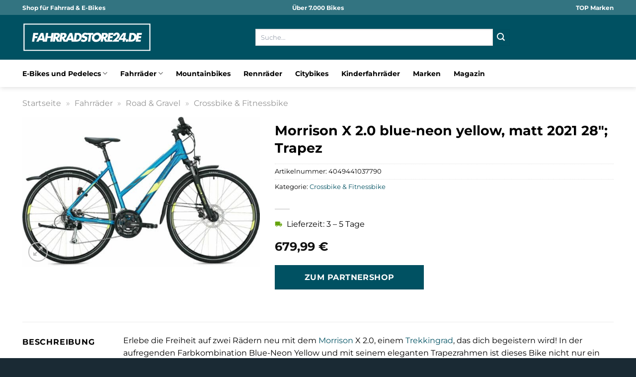

--- FILE ---
content_type: text/html; charset=UTF-8
request_url: https://www.fahrradstore24.de/morrison-x-2-0-blue-neon-yellow-matt-2021-28-trapez/
body_size: 34481
content:
<!DOCTYPE html>
<html lang="de" class="loading-site no-js">
<head><meta charset="UTF-8" /><script>if(navigator.userAgent.match(/MSIE|Internet Explorer/i)||navigator.userAgent.match(/Trident\/7\..*?rv:11/i)){var href=document.location.href;if(!href.match(/[?&]nowprocket/)){if(href.indexOf("?")==-1){if(href.indexOf("#")==-1){document.location.href=href+"?nowprocket=1"}else{document.location.href=href.replace("#","?nowprocket=1#")}}else{if(href.indexOf("#")==-1){document.location.href=href+"&nowprocket=1"}else{document.location.href=href.replace("#","&nowprocket=1#")}}}}</script><script>(()=>{class RocketLazyLoadScripts{constructor(){this.v="1.2.5.1",this.triggerEvents=["keydown","mousedown","mousemove","touchmove","touchstart","touchend","wheel"],this.userEventHandler=this.t.bind(this),this.touchStartHandler=this.i.bind(this),this.touchMoveHandler=this.o.bind(this),this.touchEndHandler=this.h.bind(this),this.clickHandler=this.u.bind(this),this.interceptedClicks=[],this.interceptedClickListeners=[],this.l(this),window.addEventListener("pageshow",(t=>{this.persisted=t.persisted,this.everythingLoaded&&this.m()})),document.addEventListener("DOMContentLoaded",(()=>{this.p()})),this.delayedScripts={normal:[],async:[],defer:[]},this.trash=[],this.allJQueries=[]}k(t){document.hidden?t.t():(this.triggerEvents.forEach((e=>window.addEventListener(e,t.userEventHandler,{passive:!0}))),window.addEventListener("touchstart",t.touchStartHandler,{passive:!0}),window.addEventListener("mousedown",t.touchStartHandler),document.addEventListener("visibilitychange",t.userEventHandler))}_(){this.triggerEvents.forEach((t=>window.removeEventListener(t,this.userEventHandler,{passive:!0}))),document.removeEventListener("visibilitychange",this.userEventHandler)}i(t){"HTML"!==t.target.tagName&&(window.addEventListener("touchend",this.touchEndHandler),window.addEventListener("mouseup",this.touchEndHandler),window.addEventListener("touchmove",this.touchMoveHandler,{passive:!0}),window.addEventListener("mousemove",this.touchMoveHandler),t.target.addEventListener("click",this.clickHandler),this.L(t.target,!0),this.M(t.target,"onclick","rocket-onclick"),this.C())}o(t){window.removeEventListener("touchend",this.touchEndHandler),window.removeEventListener("mouseup",this.touchEndHandler),window.removeEventListener("touchmove",this.touchMoveHandler,{passive:!0}),window.removeEventListener("mousemove",this.touchMoveHandler),t.target.removeEventListener("click",this.clickHandler),this.L(t.target,!1),this.M(t.target,"rocket-onclick","onclick"),this.O()}h(){window.removeEventListener("touchend",this.touchEndHandler),window.removeEventListener("mouseup",this.touchEndHandler),window.removeEventListener("touchmove",this.touchMoveHandler,{passive:!0}),window.removeEventListener("mousemove",this.touchMoveHandler)}u(t){t.target.removeEventListener("click",this.clickHandler),this.L(t.target,!1),this.M(t.target,"rocket-onclick","onclick"),this.interceptedClicks.push(t),t.preventDefault(),t.stopPropagation(),t.stopImmediatePropagation(),this.O()}D(){window.removeEventListener("touchstart",this.touchStartHandler,{passive:!0}),window.removeEventListener("mousedown",this.touchStartHandler),this.interceptedClicks.forEach((t=>{t.target.dispatchEvent(new MouseEvent("click",{view:t.view,bubbles:!0,cancelable:!0}))}))}l(t){EventTarget.prototype.addEventListenerBase=EventTarget.prototype.addEventListener,EventTarget.prototype.addEventListener=function(e,i,o){"click"!==e||t.windowLoaded||i===t.clickHandler||t.interceptedClickListeners.push({target:this,func:i,options:o}),(this||window).addEventListenerBase(e,i,o)}}L(t,e){this.interceptedClickListeners.forEach((i=>{i.target===t&&(e?t.removeEventListener("click",i.func,i.options):t.addEventListener("click",i.func,i.options))})),t.parentNode!==document.documentElement&&this.L(t.parentNode,e)}S(){return new Promise((t=>{this.T?this.O=t:t()}))}C(){this.T=!0}O(){this.T=!1}M(t,e,i){t.hasAttribute&&t.hasAttribute(e)&&(event.target.setAttribute(i,event.target.getAttribute(e)),event.target.removeAttribute(e))}t(){this._(this),"loading"===document.readyState?document.addEventListener("DOMContentLoaded",this.R.bind(this)):this.R()}p(){let t=[];document.querySelectorAll("script[type=rocketlazyloadscript][data-rocket-src]").forEach((e=>{let i=e.getAttribute("data-rocket-src");if(i&&0!==i.indexOf("data:")){0===i.indexOf("//")&&(i=location.protocol+i);try{const o=new URL(i).origin;o!==location.origin&&t.push({src:o,crossOrigin:e.crossOrigin||"module"===e.getAttribute("data-rocket-type")})}catch(t){}}})),t=[...new Map(t.map((t=>[JSON.stringify(t),t]))).values()],this.j(t,"preconnect")}async R(){this.lastBreath=Date.now(),this.P(this),this.F(this),this.q(),this.A(),this.I(),await this.U(this.delayedScripts.normal),await this.U(this.delayedScripts.defer),await this.U(this.delayedScripts.async);try{await this.W(),await this.H(this),await this.J()}catch(t){console.error(t)}window.dispatchEvent(new Event("rocket-allScriptsLoaded")),this.everythingLoaded=!0,this.S().then((()=>{this.D()})),this.N()}A(){document.querySelectorAll("script[type=rocketlazyloadscript]").forEach((t=>{t.hasAttribute("data-rocket-src")?t.hasAttribute("async")&&!1!==t.async?this.delayedScripts.async.push(t):t.hasAttribute("defer")&&!1!==t.defer||"module"===t.getAttribute("data-rocket-type")?this.delayedScripts.defer.push(t):this.delayedScripts.normal.push(t):this.delayedScripts.normal.push(t)}))}async B(t){if(await this.G(),!0!==t.noModule||!("noModule"in HTMLScriptElement.prototype))return new Promise((e=>{let i;function o(){(i||t).setAttribute("data-rocket-status","executed"),e()}try{if(navigator.userAgent.indexOf("Firefox/")>0||""===navigator.vendor)i=document.createElement("script"),[...t.attributes].forEach((t=>{let e=t.nodeName;"type"!==e&&("data-rocket-type"===e&&(e="type"),"data-rocket-src"===e&&(e="src"),i.setAttribute(e,t.nodeValue))})),t.text&&(i.text=t.text),i.hasAttribute("src")?(i.addEventListener("load",o),i.addEventListener("error",(function(){i.setAttribute("data-rocket-status","failed"),e()})),setTimeout((()=>{i.isConnected||e()}),1)):(i.text=t.text,o()),t.parentNode.replaceChild(i,t);else{const i=t.getAttribute("data-rocket-type"),n=t.getAttribute("data-rocket-src");i?(t.type=i,t.removeAttribute("data-rocket-type")):t.removeAttribute("type"),t.addEventListener("load",o),t.addEventListener("error",(function(){t.setAttribute("data-rocket-status","failed"),e()})),n?(t.removeAttribute("data-rocket-src"),t.src=n):t.src="data:text/javascript;base64,"+window.btoa(unescape(encodeURIComponent(t.text)))}}catch(i){t.setAttribute("data-rocket-status","failed"),e()}}));t.setAttribute("data-rocket-status","skipped")}async U(t){const e=t.shift();return e&&e.isConnected?(await this.B(e),this.U(t)):Promise.resolve()}I(){this.j([...this.delayedScripts.normal,...this.delayedScripts.defer,...this.delayedScripts.async],"preload")}j(t,e){var i=document.createDocumentFragment();t.forEach((t=>{const o=t.getAttribute&&t.getAttribute("data-rocket-src")||t.src;if(o){const n=document.createElement("link");n.href=o,n.rel=e,"preconnect"!==e&&(n.as="script"),t.getAttribute&&"module"===t.getAttribute("data-rocket-type")&&(n.crossOrigin=!0),t.crossOrigin&&(n.crossOrigin=t.crossOrigin),t.integrity&&(n.integrity=t.integrity),i.appendChild(n),this.trash.push(n)}})),document.head.appendChild(i)}P(t){let e={};function i(i,o){return e[o].eventsToRewrite.indexOf(i)>=0&&!t.everythingLoaded?"rocket-"+i:i}function o(t,o){!function(t){e[t]||(e[t]={originalFunctions:{add:t.addEventListener,remove:t.removeEventListener},eventsToRewrite:[]},t.addEventListener=function(){arguments[0]=i(arguments[0],t),e[t].originalFunctions.add.apply(t,arguments)},t.removeEventListener=function(){arguments[0]=i(arguments[0],t),e[t].originalFunctions.remove.apply(t,arguments)})}(t),e[t].eventsToRewrite.push(o)}function n(e,i){let o=e[i];e[i]=null,Object.defineProperty(e,i,{get:()=>o||function(){},set(n){t.everythingLoaded?o=n:e["rocket"+i]=o=n}})}o(document,"DOMContentLoaded"),o(window,"DOMContentLoaded"),o(window,"load"),o(window,"pageshow"),o(document,"readystatechange"),n(document,"onreadystatechange"),n(window,"onload"),n(window,"onpageshow")}F(t){let e;function i(e){return t.everythingLoaded?e:e.split(" ").map((t=>"load"===t||0===t.indexOf("load.")?"rocket-jquery-load":t)).join(" ")}function o(o){if(o&&o.fn&&!t.allJQueries.includes(o)){o.fn.ready=o.fn.init.prototype.ready=function(e){return t.domReadyFired?e.bind(document)(o):document.addEventListener("rocket-DOMContentLoaded",(()=>e.bind(document)(o))),o([])};const e=o.fn.on;o.fn.on=o.fn.init.prototype.on=function(){return this[0]===window&&("string"==typeof arguments[0]||arguments[0]instanceof String?arguments[0]=i(arguments[0]):"object"==typeof arguments[0]&&Object.keys(arguments[0]).forEach((t=>{const e=arguments[0][t];delete arguments[0][t],arguments[0][i(t)]=e}))),e.apply(this,arguments),this},t.allJQueries.push(o)}e=o}o(window.jQuery),Object.defineProperty(window,"jQuery",{get:()=>e,set(t){o(t)}})}async H(t){const e=document.querySelector("script[data-webpack]");e&&(await async function(){return new Promise((t=>{e.addEventListener("load",t),e.addEventListener("error",t)}))}(),await t.K(),await t.H(t))}async W(){this.domReadyFired=!0,await this.G(),document.dispatchEvent(new Event("rocket-readystatechange")),await this.G(),document.rocketonreadystatechange&&document.rocketonreadystatechange(),await this.G(),document.dispatchEvent(new Event("rocket-DOMContentLoaded")),await this.G(),window.dispatchEvent(new Event("rocket-DOMContentLoaded"))}async J(){await this.G(),document.dispatchEvent(new Event("rocket-readystatechange")),await this.G(),document.rocketonreadystatechange&&document.rocketonreadystatechange(),await this.G(),window.dispatchEvent(new Event("rocket-load")),await this.G(),window.rocketonload&&window.rocketonload(),await this.G(),this.allJQueries.forEach((t=>t(window).trigger("rocket-jquery-load"))),await this.G();const t=new Event("rocket-pageshow");t.persisted=this.persisted,window.dispatchEvent(t),await this.G(),window.rocketonpageshow&&window.rocketonpageshow({persisted:this.persisted}),this.windowLoaded=!0}m(){document.onreadystatechange&&document.onreadystatechange(),window.onload&&window.onload(),window.onpageshow&&window.onpageshow({persisted:this.persisted})}q(){const t=new Map;document.write=document.writeln=function(e){const i=document.currentScript;i||console.error("WPRocket unable to document.write this: "+e);const o=document.createRange(),n=i.parentElement;let s=t.get(i);void 0===s&&(s=i.nextSibling,t.set(i,s));const c=document.createDocumentFragment();o.setStart(c,0),c.appendChild(o.createContextualFragment(e)),n.insertBefore(c,s)}}async G(){Date.now()-this.lastBreath>45&&(await this.K(),this.lastBreath=Date.now())}async K(){return document.hidden?new Promise((t=>setTimeout(t))):new Promise((t=>requestAnimationFrame(t)))}N(){this.trash.forEach((t=>t.remove()))}static run(){const t=new RocketLazyLoadScripts;t.k(t)}}RocketLazyLoadScripts.run()})();</script>
	
	<link rel="profile" href="http://gmpg.org/xfn/11" />
	<link rel="pingback" href="https://www.fahrradstore24.de/xmlrpc.php" />

	<script type="rocketlazyloadscript">(function(html){html.className = html.className.replace(/\bno-js\b/,'js')})(document.documentElement);</script>
<meta name='robots' content='index, follow, max-image-preview:large, max-snippet:-1, max-video-preview:-1' />
<link rel="preload" href="https://www.fahrradstore24.de/wp-content/plugins/rate-my-post/public/css/fonts/ratemypost.ttf" type="font/ttf" as="font" crossorigin="anonymous"><meta name="viewport" content="width=device-width, initial-scale=1" />
	<!-- This site is optimized with the Yoast SEO plugin v26.7 - https://yoast.com/wordpress/plugins/seo/ -->
	<title>Morrison X 2.0 blue-neon yellow, matt 2021 28&quot;; Trapez hier online kaufen</title>
	<meta name="description" content="Morrison X 2.0 blue-neon yellow, matt 2021 28&quot;; Trapez hier online günstig kaufen. Täglicher und schneller Versand zu dir nach Hause." />
	<link rel="canonical" href="https://www.fahrradstore24.de/morrison-x-2-0-blue-neon-yellow-matt-2021-28-trapez/" />
	<meta property="og:locale" content="de_DE" />
	<meta property="og:type" content="article" />
	<meta property="og:title" content="Morrison X 2.0 blue-neon yellow, matt 2021 28&quot;; Trapez hier online kaufen" />
	<meta property="og:description" content="Morrison X 2.0 blue-neon yellow, matt 2021 28&quot;; Trapez hier online günstig kaufen. Täglicher und schneller Versand zu dir nach Hause." />
	<meta property="og:url" content="https://www.fahrradstore24.de/morrison-x-2-0-blue-neon-yellow-matt-2021-28-trapez/" />
	<meta property="og:site_name" content="Fahrradstore24.de" />
	<meta property="article:modified_time" content="2026-01-01T20:30:07+00:00" />
	<meta property="og:image" content="https://www.fahrradstore24.de/wp-content/uploads/2024/03/79102ecd62d2ce2c7b9e0968c8412144ca2034b4_79445_01.jpg" />
	<meta property="og:image:width" content="2000" />
	<meta property="og:image:height" content="1255" />
	<meta property="og:image:type" content="image/jpeg" />
	<meta name="twitter:card" content="summary_large_image" />
	<meta name="twitter:label1" content="Geschätzte Lesezeit" />
	<meta name="twitter:data1" content="8 Minuten" />
	<script type="application/ld+json" class="yoast-schema-graph">{"@context":"https://schema.org","@graph":[{"@type":"WebPage","@id":"https://www.fahrradstore24.de/morrison-x-2-0-blue-neon-yellow-matt-2021-28-trapez/","url":"https://www.fahrradstore24.de/morrison-x-2-0-blue-neon-yellow-matt-2021-28-trapez/","name":"Morrison X 2.0 blue-neon yellow, matt 2021 28\"; Trapez hier online kaufen","isPartOf":{"@id":"https://www.fahrradstore24.de/#website"},"primaryImageOfPage":{"@id":"https://www.fahrradstore24.de/morrison-x-2-0-blue-neon-yellow-matt-2021-28-trapez/#primaryimage"},"image":{"@id":"https://www.fahrradstore24.de/morrison-x-2-0-blue-neon-yellow-matt-2021-28-trapez/#primaryimage"},"thumbnailUrl":"https://www.fahrradstore24.de/wp-content/uploads/2024/03/79102ecd62d2ce2c7b9e0968c8412144ca2034b4_79445_01.jpg","datePublished":"2024-03-11T09:27:37+00:00","dateModified":"2026-01-01T20:30:07+00:00","description":"Morrison X 2.0 blue-neon yellow, matt 2021 28\"; Trapez hier online günstig kaufen. Täglicher und schneller Versand zu dir nach Hause.","breadcrumb":{"@id":"https://www.fahrradstore24.de/morrison-x-2-0-blue-neon-yellow-matt-2021-28-trapez/#breadcrumb"},"inLanguage":"de","potentialAction":[{"@type":"ReadAction","target":["https://www.fahrradstore24.de/morrison-x-2-0-blue-neon-yellow-matt-2021-28-trapez/"]}]},{"@type":"ImageObject","inLanguage":"de","@id":"https://www.fahrradstore24.de/morrison-x-2-0-blue-neon-yellow-matt-2021-28-trapez/#primaryimage","url":"https://www.fahrradstore24.de/wp-content/uploads/2024/03/79102ecd62d2ce2c7b9e0968c8412144ca2034b4_79445_01.jpg","contentUrl":"https://www.fahrradstore24.de/wp-content/uploads/2024/03/79102ecd62d2ce2c7b9e0968c8412144ca2034b4_79445_01.jpg","width":2000,"height":1255,"caption":"Morrison X 2.0 blue-neon yellow"},{"@type":"BreadcrumbList","@id":"https://www.fahrradstore24.de/morrison-x-2-0-blue-neon-yellow-matt-2021-28-trapez/#breadcrumb","itemListElement":[{"@type":"ListItem","position":1,"name":"Startseite","item":"https://www.fahrradstore24.de/"},{"@type":"ListItem","position":2,"name":"Shop","item":"https://www.fahrradstore24.de/shop/"},{"@type":"ListItem","position":3,"name":"Morrison X 2.0 blue-neon yellow, matt 2021 28&#8243;; Trapez"}]},{"@type":"WebSite","@id":"https://www.fahrradstore24.de/#website","url":"https://www.fahrradstore24.de/","name":"Fahrradstore24.de","description":"","publisher":{"@id":"https://www.fahrradstore24.de/#organization"},"potentialAction":[{"@type":"SearchAction","target":{"@type":"EntryPoint","urlTemplate":"https://www.fahrradstore24.de/?s={search_term_string}"},"query-input":{"@type":"PropertyValueSpecification","valueRequired":true,"valueName":"search_term_string"}}],"inLanguage":"de"},{"@type":"Organization","@id":"https://www.fahrradstore24.de/#organization","name":"Fahrradstore24.de","url":"https://www.fahrradstore24.de/","logo":{"@type":"ImageObject","inLanguage":"de","@id":"https://www.fahrradstore24.de/#/schema/logo/image/","url":"https://www.fahrradstore24.de/wp-content/uploads/2024/03/fahrradstore24-favicon.png","contentUrl":"https://www.fahrradstore24.de/wp-content/uploads/2024/03/fahrradstore24-favicon.png","width":756,"height":756,"caption":"Fahrradstore24.de"},"image":{"@id":"https://www.fahrradstore24.de/#/schema/logo/image/"}}]}</script>
	<!-- / Yoast SEO plugin. -->



<link rel='prefetch' href='https://www.fahrradstore24.de/wp-content/themes/flatsome/assets/js/flatsome.js?ver=a0a7aee297766598a20e' />
<link rel='prefetch' href='https://www.fahrradstore24.de/wp-content/themes/flatsome/assets/js/chunk.slider.js?ver=3.18.6' />
<link rel='prefetch' href='https://www.fahrradstore24.de/wp-content/themes/flatsome/assets/js/chunk.popups.js?ver=3.18.6' />
<link rel='prefetch' href='https://www.fahrradstore24.de/wp-content/themes/flatsome/assets/js/chunk.tooltips.js?ver=3.18.6' />
<link rel='prefetch' href='https://www.fahrradstore24.de/wp-content/themes/flatsome/assets/js/woocommerce.js?ver=49415fe6a9266f32f1f2' />
<style id='wp-img-auto-sizes-contain-inline-css' type='text/css'>
img:is([sizes=auto i],[sizes^="auto," i]){contain-intrinsic-size:3000px 1500px}
/*# sourceURL=wp-img-auto-sizes-contain-inline-css */
</style>
<link data-minify="1" rel='stylesheet' id='maintenanceLayer-css' href='https://www.fahrradstore24.de/wp-content/cache/min/1/wp-content/plugins/dailylead_maintenance/css/layer.css?ver=1767429174' type='text/css' media='all' />
<link data-minify="1" rel='stylesheet' id='rate-my-post-css' href='https://www.fahrradstore24.de/wp-content/cache/min/1/wp-content/plugins/rate-my-post/public/css/rate-my-post.css?ver=1767429174' type='text/css' media='all' />
<style id='rate-my-post-inline-css' type='text/css'>
.rmp-widgets-container p {  font-size: 12px;}.rmp-rating-widget .rmp-icon--ratings {  font-size: 12px;}
/*# sourceURL=rate-my-post-inline-css */
</style>
<link rel='stylesheet' id='photoswipe-css' href='https://www.fahrradstore24.de/wp-content/plugins/woocommerce/assets/css/photoswipe/photoswipe.min.css?ver=9.4.1' type='text/css' media='all' />
<link rel='stylesheet' id='photoswipe-default-skin-css' href='https://www.fahrradstore24.de/wp-content/plugins/woocommerce/assets/css/photoswipe/default-skin/default-skin.min.css?ver=9.4.1' type='text/css' media='all' />
<style id='woocommerce-inline-inline-css' type='text/css'>
.woocommerce form .form-row .required { visibility: visible; }
/*# sourceURL=woocommerce-inline-inline-css */
</style>
<link rel='stylesheet' id='ez-toc-css' href='https://www.fahrradstore24.de/wp-content/plugins/easy-table-of-contents/assets/css/screen.min.css?ver=2.0.80' type='text/css' media='all' />
<style id='ez-toc-inline-css' type='text/css'>
div#ez-toc-container .ez-toc-title {font-size: 120%;}div#ez-toc-container .ez-toc-title {font-weight: 500;}div#ez-toc-container ul li , div#ez-toc-container ul li a {font-size: 95%;}div#ez-toc-container ul li , div#ez-toc-container ul li a {font-weight: 500;}div#ez-toc-container nav ul ul li {font-size: 90%;}div#ez-toc-container {background: #fff;border: 1px solid #000000;}div#ez-toc-container p.ez-toc-title , #ez-toc-container .ez_toc_custom_title_icon , #ez-toc-container .ez_toc_custom_toc_icon {color: #000000;}div#ez-toc-container ul.ez-toc-list a {color: #000000;}div#ez-toc-container ul.ez-toc-list a:hover {color: #000000;}div#ez-toc-container ul.ez-toc-list a:visited {color: #000000;}.ez-toc-counter nav ul li a::before {color: ;}.ez-toc-box-title {font-weight: bold; margin-bottom: 10px; text-align: center; text-transform: uppercase; letter-spacing: 1px; color: #666; padding-bottom: 5px;position:absolute;top:-4%;left:5%;background-color: inherit;transition: top 0.3s ease;}.ez-toc-box-title.toc-closed {top:-25%;}
.ez-toc-container-direction {direction: ltr;}.ez-toc-counter ul{counter-reset: item ;}.ez-toc-counter nav ul li a::before {content: counters(item, '.', decimal) '. ';display: inline-block;counter-increment: item;flex-grow: 0;flex-shrink: 0;margin-right: .2em; float: left; }.ez-toc-widget-direction {direction: ltr;}.ez-toc-widget-container ul{counter-reset: item ;}.ez-toc-widget-container nav ul li a::before {content: counters(item, '.', decimal) '. ';display: inline-block;counter-increment: item;flex-grow: 0;flex-shrink: 0;margin-right: .2em; float: left; }
/*# sourceURL=ez-toc-inline-css */
</style>
<link data-minify="1" rel='stylesheet' id='flatsome-main-css' href='https://www.fahrradstore24.de/wp-content/cache/min/1/wp-content/themes/flatsome/assets/css/flatsome.css?ver=1767429174' type='text/css' media='all' />
<style id='flatsome-main-inline-css' type='text/css'>
@font-face {
				font-family: "fl-icons";
				font-display: block;
				src: url(https://www.fahrradstore24.de/wp-content/themes/flatsome/assets/css/icons/fl-icons.eot?v=3.18.6);
				src:
					url(https://www.fahrradstore24.de/wp-content/themes/flatsome/assets/css/icons/fl-icons.eot#iefix?v=3.18.6) format("embedded-opentype"),
					url(https://www.fahrradstore24.de/wp-content/themes/flatsome/assets/css/icons/fl-icons.woff2?v=3.18.6) format("woff2"),
					url(https://www.fahrradstore24.de/wp-content/themes/flatsome/assets/css/icons/fl-icons.ttf?v=3.18.6) format("truetype"),
					url(https://www.fahrradstore24.de/wp-content/themes/flatsome/assets/css/icons/fl-icons.woff?v=3.18.6) format("woff"),
					url(https://www.fahrradstore24.de/wp-content/themes/flatsome/assets/css/icons/fl-icons.svg?v=3.18.6#fl-icons) format("svg");
			}
/*# sourceURL=flatsome-main-inline-css */
</style>
<link data-minify="1" rel='stylesheet' id='flatsome-shop-css' href='https://www.fahrradstore24.de/wp-content/cache/min/1/wp-content/themes/flatsome/assets/css/flatsome-shop.css?ver=1767429174' type='text/css' media='all' />
<script data-minify="1" type="text/javascript" src="https://www.fahrradstore24.de/wp-content/cache/min/1/wp-content/plugins/dailylead_maintenance/js/layerShow.js?ver=1767429174" id="maintenanceLayerShow-js" defer></script>
<script data-minify="1" type="text/javascript" src="https://www.fahrradstore24.de/wp-content/cache/min/1/wp-content/plugins/dailylead_maintenance/js/layer.js?ver=1767429174" id="maintenanceLayer-js" defer></script>
<script type="rocketlazyloadscript" data-rocket-type="text/javascript" data-rocket-src="https://www.fahrradstore24.de/wp-includes/js/jquery/jquery.min.js?ver=3.7.1" id="jquery-core-js" defer></script>
<script type="rocketlazyloadscript" data-rocket-type="text/javascript" data-rocket-src="https://www.fahrradstore24.de/wp-content/plugins/woocommerce/assets/js/jquery-blockui/jquery.blockUI.min.js?ver=2.7.0-wc.9.4.1" id="jquery-blockui-js" data-wp-strategy="defer" defer></script>
<script type="text/javascript" id="wc-add-to-cart-js-extra">
/* <![CDATA[ */
var wc_add_to_cart_params = {"ajax_url":"/wp-admin/admin-ajax.php","wc_ajax_url":"/?wc-ajax=%%endpoint%%","i18n_view_cart":"Warenkorb anzeigen","cart_url":"https://www.fahrradstore24.de","is_cart":"","cart_redirect_after_add":"no"};
//# sourceURL=wc-add-to-cart-js-extra
/* ]]> */
</script>
<script type="rocketlazyloadscript" data-rocket-type="text/javascript" data-rocket-src="https://www.fahrradstore24.de/wp-content/plugins/woocommerce/assets/js/frontend/add-to-cart.min.js?ver=9.4.1" id="wc-add-to-cart-js" defer="defer" data-wp-strategy="defer"></script>
<script type="rocketlazyloadscript" data-rocket-type="text/javascript" data-rocket-src="https://www.fahrradstore24.de/wp-content/plugins/woocommerce/assets/js/photoswipe/photoswipe.min.js?ver=4.1.1-wc.9.4.1" id="photoswipe-js" defer="defer" data-wp-strategy="defer"></script>
<script type="rocketlazyloadscript" data-rocket-type="text/javascript" data-rocket-src="https://www.fahrradstore24.de/wp-content/plugins/woocommerce/assets/js/photoswipe/photoswipe-ui-default.min.js?ver=4.1.1-wc.9.4.1" id="photoswipe-ui-default-js" defer="defer" data-wp-strategy="defer"></script>
<script type="text/javascript" id="wc-single-product-js-extra">
/* <![CDATA[ */
var wc_single_product_params = {"i18n_required_rating_text":"Bitte w\u00e4hle eine Bewertung","review_rating_required":"yes","flexslider":{"rtl":false,"animation":"slide","smoothHeight":true,"directionNav":false,"controlNav":"thumbnails","slideshow":false,"animationSpeed":500,"animationLoop":false,"allowOneSlide":false},"zoom_enabled":"","zoom_options":[],"photoswipe_enabled":"1","photoswipe_options":{"shareEl":false,"closeOnScroll":false,"history":false,"hideAnimationDuration":0,"showAnimationDuration":0},"flexslider_enabled":""};
//# sourceURL=wc-single-product-js-extra
/* ]]> */
</script>
<script type="rocketlazyloadscript" data-rocket-type="text/javascript" data-rocket-src="https://www.fahrradstore24.de/wp-content/plugins/woocommerce/assets/js/frontend/single-product.min.js?ver=9.4.1" id="wc-single-product-js" defer="defer" data-wp-strategy="defer"></script>
<script type="rocketlazyloadscript" data-rocket-type="text/javascript" data-rocket-src="https://www.fahrradstore24.de/wp-content/plugins/woocommerce/assets/js/js-cookie/js.cookie.min.js?ver=2.1.4-wc.9.4.1" id="js-cookie-js" data-wp-strategy="defer" defer></script>
<style>.woocommerce-product-gallery{ opacity: 1 !important; }</style><script type="rocketlazyloadscript">
  var _paq = window._paq = window._paq || [];
  /* tracker methods like "setCustomDimension" should be called before "trackPageView" */
  _paq.push(['trackPageView']);
  _paq.push(['enableLinkTracking']);
  (function() {
    var u="https://stats.dailylead.de/";
    _paq.push(['setTrackerUrl', u+'matomo.php']);
    _paq.push(['setSiteId', '221']);
    var d=document, g=d.createElement('script'), s=d.getElementsByTagName('script')[0];
    g.async=true; g.src=u+'matomo.js'; s.parentNode.insertBefore(g,s);
  })();
</script>
<script type="rocketlazyloadscript" data-minify="1" data-host="https://digistats.de" data-dnt="false" data-rocket-src="https://www.fahrradstore24.de/wp-content/cache/min/1/js/script.js?ver=1767429174" id="ZwSg9rf6GA" async defer></script>	<noscript><style>.woocommerce-product-gallery{ opacity: 1 !important; }</style></noscript>
	<style class='wp-fonts-local' type='text/css'>
@font-face{font-family:Inter;font-style:normal;font-weight:300 900;font-display:fallback;src:url('https://www.fahrradstore24.de/wp-content/plugins/woocommerce/assets/fonts/Inter-VariableFont_slnt,wght.woff2') format('woff2');font-stretch:normal;}
@font-face{font-family:Cardo;font-style:normal;font-weight:400;font-display:fallback;src:url('https://www.fahrradstore24.de/wp-content/plugins/woocommerce/assets/fonts/cardo_normal_400.woff2') format('woff2');}
</style>
<link rel="icon" href="https://www.fahrradstore24.de/wp-content/uploads/2024/03/cropped-fahrradstore24-favicon-32x32.png" sizes="32x32" />
<link rel="icon" href="https://www.fahrradstore24.de/wp-content/uploads/2024/03/cropped-fahrradstore24-favicon-192x192.png" sizes="192x192" />
<link rel="apple-touch-icon" href="https://www.fahrradstore24.de/wp-content/uploads/2024/03/cropped-fahrradstore24-favicon-180x180.png" />
<meta name="msapplication-TileImage" content="https://www.fahrradstore24.de/wp-content/uploads/2024/03/cropped-fahrradstore24-favicon-270x270.png" />
<style id="custom-css" type="text/css">:root {--primary-color: #005162;--fs-color-primary: #005162;--fs-color-secondary: #005162;--fs-color-success: #7a9c59;--fs-color-alert: #b20000;--fs-experimental-link-color: #005162;--fs-experimental-link-color-hover: #000000;}.tooltipster-base {--tooltip-color: #fff;--tooltip-bg-color: #000;}.off-canvas-right .mfp-content, .off-canvas-left .mfp-content {--drawer-width: 300px;}.off-canvas .mfp-content.off-canvas-cart {--drawer-width: 360px;}.container-width, .full-width .ubermenu-nav, .container, .row{max-width: 1220px}.row.row-collapse{max-width: 1190px}.row.row-small{max-width: 1212.5px}.row.row-large{max-width: 1250px}.header-main{height: 90px}#logo img{max-height: 90px}#logo{width:260px;}#logo img{padding:8px 0;}.header-bottom{min-height: 55px}.header-top{min-height: 30px}.transparent .header-main{height: 90px}.transparent #logo img{max-height: 90px}.has-transparent + .page-title:first-of-type,.has-transparent + #main > .page-title,.has-transparent + #main > div > .page-title,.has-transparent + #main .page-header-wrapper:first-of-type .page-title{padding-top: 170px;}.header.show-on-scroll,.stuck .header-main{height:70px!important}.stuck #logo img{max-height: 70px!important}.search-form{ width: 55%;}.header-bg-color {background-color: #005162}.header-bottom {background-color: #ffffff}.top-bar-nav > li > a{line-height: 16px }.header-main .nav > li > a{line-height: 16px }.stuck .header-main .nav > li > a{line-height: 50px }.header-bottom-nav > li > a{line-height: 16px }@media (max-width: 549px) {.header-main{height: 70px}#logo img{max-height: 70px}}.main-menu-overlay{background-color: #ffffff}.header-top{background-color:#337481!important;}body{color: #000000}h1,h2,h3,h4,h5,h6,.heading-font{color: #000000;}body{font-size: 100%;}body{font-family: Montserrat, sans-serif;}body {font-weight: 400;font-style: normal;}.nav > li > a {font-family: Montserrat, sans-serif;}.mobile-sidebar-levels-2 .nav > li > ul > li > a {font-family: Montserrat, sans-serif;}.nav > li > a,.mobile-sidebar-levels-2 .nav > li > ul > li > a {font-weight: 700;font-style: normal;}h1,h2,h3,h4,h5,h6,.heading-font, .off-canvas-center .nav-sidebar.nav-vertical > li > a{font-family: Montserrat, sans-serif;}h1,h2,h3,h4,h5,h6,.heading-font,.banner h1,.banner h2 {font-weight: 700;font-style: normal;}.alt-font{font-family: "Dancing Script", sans-serif;}.alt-font {font-weight: 400!important;font-style: normal!important;}.header:not(.transparent) .top-bar-nav > li > a {color: #ffffff;}.header:not(.transparent) .header-nav-main.nav > li > a {color: #ffffff;}.header:not(.transparent) .header-bottom-nav.nav > li > a{color: #000000;}.widget:where(:not(.widget_shopping_cart)) a{color: #000000;}.widget:where(:not(.widget_shopping_cart)) a:hover{color: #005162;}.widget .tagcloud a:hover{border-color: #005162; background-color: #005162;}.has-equal-box-heights .box-image {padding-top: 100%;}@media screen and (min-width: 550px){.products .box-vertical .box-image{min-width: 300px!important;width: 300px!important;}}.header-main .social-icons,.header-main .cart-icon strong,.header-main .menu-title,.header-main .header-button > .button.is-outline,.header-main .nav > li > a > i:not(.icon-angle-down){color: #ffffff!important;}.header-main .header-button > .button.is-outline,.header-main .cart-icon strong:after,.header-main .cart-icon strong{border-color: #ffffff!important;}.header-main .header-button > .button:not(.is-outline){background-color: #ffffff!important;}.header-main .current-dropdown .cart-icon strong,.header-main .header-button > .button:hover,.header-main .header-button > .button:hover i,.header-main .header-button > .button:hover span{color:#FFF!important;}.header-main .menu-title:hover,.header-main .social-icons a:hover,.header-main .header-button > .button.is-outline:hover,.header-main .nav > li > a:hover > i:not(.icon-angle-down){color: #ffffff!important;}.header-main .current-dropdown .cart-icon strong,.header-main .header-button > .button:hover{background-color: #ffffff!important;}.header-main .current-dropdown .cart-icon strong:after,.header-main .current-dropdown .cart-icon strong,.header-main .header-button > .button:hover{border-color: #ffffff!important;}.absolute-footer, html{background-color: #1a2a34}.page-title-small + main .product-container > .row{padding-top:0;}.nav-vertical-fly-out > li + li {border-top-width: 1px; border-top-style: solid;}/* Custom CSS */.header-vertical-menu__fly-out .current-dropdown.menu-item .nav-dropdown {display: block;}.header-vertical-menu__opener {font-size: initial;}.off-canvas-right .mfp-content, .off-canvas-left .mfp-content {max-width: 320px;width:100%}.off-canvas-left.mfp-ready .mfp-close {color: black;}.product-summary .woocommerce-Price-currencySymbol {font-size: inherit;vertical-align: inherit;margin-top: inherit;}.product-section-title-related {text-align: center;padding-top: 45px;}.yith-wcwl-add-to-wishlist {margin-top: 10px;margin-bottom: 30px;}.page-title {margin-top: 20px;}@media screen and (min-width: 850px) {.page-title-inner {padding-top: 0;min-height: auto;}}/*** START Sticky Banner ***/.sticky-add-to-cart__product img {display: none;}.sticky-add-to-cart__product .product-title-small {display: none;}.sticky-add-to-cart--active .cart {padding-top: 5px;padding-bottom: 5px;max-width: 250px;flex-grow: 1;font-size: smaller;margin-bottom: 0;}.sticky-add-to-cart.sticky-add-to-cart--active .single_add_to_cart_button{margin: 0;padding-top: 10px;padding-bottom: 10px;border-radius: 99px;width: 100%;line-height: 1.5;}.single_add_to_cart_button,.sticky-add-to-cart:not(.sticky-add-to-cart--active) .single_add_to_cart_button {padding: 5px;max-width: 300px;width:100%;margin:0;}.sticky-add-to-cart--active {-webkit-backdrop-filter: blur(7px);backdrop-filter: blur(7px);display: flex;justify-content: center;padding: 3px 10px;}.sticky-add-to-cart__product .product-title-small {height: 14px;overflow: hidden;}.sticky-add-to-cart--active .woocommerce-variation-price, .sticky-add-to-cart--active .product-page-price {font-size: 24px;}.sticky-add-to-cart--active .price del {font-size: 50%;margin-bottom: 4px;}.sticky-add-to-cart--active .price del::after {width: 50%;}.sticky-add-to-cart__product {margin-right: 5px;}/*** END Sticky Banner ***/.yadore {display: grid;grid-template-columns: repeat(4,minmax(0,1fr));gap:1rem;}.col-4 .yadore {display: grid;grid-template-columns: repeat(4,minmax(0,1fr));gap:1rem;}.yadore .yadore-item {background: #fff;border-radius: 15px;}.yadore .yadore-item li.delivery_time,.yadore .yadore-item li.stock_status,.yadore .yadore-item li.stock_status.nicht {list-style-type: none;padding: 0px 0 0px 24px;margin: 0px!important;}.yadore .yadore-item img:not(.logo) {min-height: 170px;max-height: 170px;}.yadore .yadore-item img.logo {max-width: 70px;max-height: 30px;}.ayo-logo-name {margin-top: 12px;display: block;white-space: nowrap;font-size: xx-small;}.product-info {display: flex;flex-direction: column;padding-bottom: 0;}.product-info.product-title {order: 1;}.product-info .is-divider {order: 2;}.product-info .product-short-description {order: 3;}.product-info .product-short-description li {list-style-type: none;padding: 0px 0 0px 24px;margin: 0px 0px 3px 0px!important;}li.delivery_time,.product-info .product-short-description li.delivery_time {background: url([data-uri]) no-repeat left center;}li.delivery_time,.product-info .product-short-description li.delivery_time {background: url([data-uri]) no-repeat left center;}li.stock_status,.product-info .product-short-description li.stock_status {background: url([data-uri]) no-repeat left center;}li.stock_status.nicht,.product-info .product-short-description li.stock_status.nicht {background: url([data-uri]) no-repeat left center;}.product-info .price-wrapper {order: 4;}.product-info .price-wrapper .price {margin: 0;}.product-info .cart,.product-info .sticky-add-to-cart-wrapper {order:5;margin: 25px 0;}.product-info .yith-wcwl-add-to-wishlist {order: 6;margin: 0;}.overflow-hidden { overflow: hidden;}.overflow-hidden.banner h3 {line-height: 0;}.nowrap { white-space: nowrap;}.height-40 {height: 40px !important;}.m-0 {margin: 0 !important;}a.stretched-link:after {position: absolute;top: 0;right: 0;bottom: 0;left: 0;pointer-events: auto;content: "";background-color: rgba(0,0,0,0.0);z-index: 1;}.z-index-0 {z-index: 0;}.z-index-10 {z-index: 10;}.price del {text-decoration-line: none;position: relative;}.price del::after {content: '';position: absolute;border-top: 2px solid red;width: 100%;height: 100%;left: 0;transform: rotate(-10deg);top: 50%;}.product-small.box .box-image .image-cover img {object-fit: contain;}.product-small.box .box-image {text-align: center;}.product-small.box .box-text .title-wrapper {max-height: 75px;overflow: hidden;margin-bottom: 15px;}.woocommerce-product-gallery__wrapper .woocommerce-product-gallery__image a img {max-height: 420px;width: auto;margin: 0 auto;display: block;}.has-equal-box-heights .box-image img {-o-object-fit: contain;object-fit: contain;}/* START Mobile Menu */.off-canvas-left .mfp-content, .off-canvas-right .mfp-content {width: 85%;max-width: 360px;}.off-canvas-left .mfp-content .nav>li>a, .off-canvas-right .mfp-content .nav>li>a,.mobile-sidebar-levels-2 .nav-slide>li>.sub-menu>li:not(.nav-slide-header)>a, .mobile-sidebar-levels-2 .nav-slide>li>ul.children>li:not(.nav-slide-header)>a {font-size: 1.1em;color: #000;}.mobile-sidebar-levels-2 .nav-slide>li>.sub-menu>li:not(.nav-slide-header)>a, .mobile-sidebar-levels-2 .nav-slide>li>ul.children>li:not(.nav-slide-header)>a {text-transform: none;}/* END Mobile Menu *//*** START MENU frühes umschalten auf MobileCSS ***/@media (min-width: 850px) and (max-width: 1200px) {header [data-show=show-for-medium], header .show-for-medium {display: block !important;}}@media (max-width: 1200px) {header [data-show=hide-for-medium], header .hide-for-medium {display: none !important;}.medium-logo-center .logo {-webkit-box-ordinal-group: 2;-ms-flex-order: 2;order: 2;}header .show-for-medium.flex-right {-webkit-box-ordinal-group: 3;-ms-flex-order: 3;order: 3;}.medium-logo-center .logo img {margin: 0 auto;}}/*** END MENUfrühes umschalten auf MobileCSS ***/#masthead .flex-left .header-nav.header-nav-main.nav.nav-left {-webkit-box-pack: center;-ms-flex-pack: center;justify-content: center;}.logo-left .logo {margin-left: 0;margin-right: 0px;}.product-small.box .box-image {aspect-ratio: 1/1;}.product-small.box .box-image img {width: auto;max-height: 250px;}.product-title a {color: #000000;}.product-title a:hover {color: var(--fs-experimental-link-color);}/* Custom CSS Tablet */@media (max-width: 849px){.nav li a,.nav-vertical>li>ul li a,.nav-slide-header .toggle,.mobile-sidebar-levels-2 .nav-slide>li>ul.children>li>a, .mobile-sidebar-levels-2 .nav-slide>li>.sub-menu>li>a {color: #000 !important;opacity: 1;}/*** START Sticky Banner ***/.sticky-add-to-cart--active {justify-content: space-between;font-size: .9em;}/*** END Sticky Banner ***/.post-title.is-large {font-size: 1.75em;}}/* Custom CSS Mobile */@media (max-width: 549px){/*** START Sticky Banner ***/.sticky-add-to-cart:not(.sticky-add-to-cart--active) {width: 100% !important;max-width: 100%;}.sticky-add-to-cart:not(.sticky-add-to-cart--active) .single_add_to_cart_button {padding: 5px 25px;max-width: 100%;}/*** END Sticky Banner ***/.single_add_to_cart_button {padding: 5px 25px;max-width: 100%;width: 100%;}.yadore,.col-4 .yadore {grid-template-columns: repeat(1,minmax(0,1fr));}}.label-new.menu-item > a:after{content:"Neu";}.label-hot.menu-item > a:after{content:"Hot";}.label-sale.menu-item > a:after{content:"Aktion";}.label-popular.menu-item > a:after{content:"Beliebt";}</style><style id="kirki-inline-styles">/* cyrillic-ext */
@font-face {
  font-family: 'Montserrat';
  font-style: normal;
  font-weight: 400;
  font-display: swap;
  src: url(https://www.fahrradstore24.de/wp-content/fonts/montserrat/JTUSjIg1_i6t8kCHKm459WRhyzbi.woff2) format('woff2');
  unicode-range: U+0460-052F, U+1C80-1C8A, U+20B4, U+2DE0-2DFF, U+A640-A69F, U+FE2E-FE2F;
}
/* cyrillic */
@font-face {
  font-family: 'Montserrat';
  font-style: normal;
  font-weight: 400;
  font-display: swap;
  src: url(https://www.fahrradstore24.de/wp-content/fonts/montserrat/JTUSjIg1_i6t8kCHKm459W1hyzbi.woff2) format('woff2');
  unicode-range: U+0301, U+0400-045F, U+0490-0491, U+04B0-04B1, U+2116;
}
/* vietnamese */
@font-face {
  font-family: 'Montserrat';
  font-style: normal;
  font-weight: 400;
  font-display: swap;
  src: url(https://www.fahrradstore24.de/wp-content/fonts/montserrat/JTUSjIg1_i6t8kCHKm459WZhyzbi.woff2) format('woff2');
  unicode-range: U+0102-0103, U+0110-0111, U+0128-0129, U+0168-0169, U+01A0-01A1, U+01AF-01B0, U+0300-0301, U+0303-0304, U+0308-0309, U+0323, U+0329, U+1EA0-1EF9, U+20AB;
}
/* latin-ext */
@font-face {
  font-family: 'Montserrat';
  font-style: normal;
  font-weight: 400;
  font-display: swap;
  src: url(https://www.fahrradstore24.de/wp-content/fonts/montserrat/JTUSjIg1_i6t8kCHKm459Wdhyzbi.woff2) format('woff2');
  unicode-range: U+0100-02BA, U+02BD-02C5, U+02C7-02CC, U+02CE-02D7, U+02DD-02FF, U+0304, U+0308, U+0329, U+1D00-1DBF, U+1E00-1E9F, U+1EF2-1EFF, U+2020, U+20A0-20AB, U+20AD-20C0, U+2113, U+2C60-2C7F, U+A720-A7FF;
}
/* latin */
@font-face {
  font-family: 'Montserrat';
  font-style: normal;
  font-weight: 400;
  font-display: swap;
  src: url(https://www.fahrradstore24.de/wp-content/fonts/montserrat/JTUSjIg1_i6t8kCHKm459Wlhyw.woff2) format('woff2');
  unicode-range: U+0000-00FF, U+0131, U+0152-0153, U+02BB-02BC, U+02C6, U+02DA, U+02DC, U+0304, U+0308, U+0329, U+2000-206F, U+20AC, U+2122, U+2191, U+2193, U+2212, U+2215, U+FEFF, U+FFFD;
}
/* cyrillic-ext */
@font-face {
  font-family: 'Montserrat';
  font-style: normal;
  font-weight: 700;
  font-display: swap;
  src: url(https://www.fahrradstore24.de/wp-content/fonts/montserrat/JTUSjIg1_i6t8kCHKm459WRhyzbi.woff2) format('woff2');
  unicode-range: U+0460-052F, U+1C80-1C8A, U+20B4, U+2DE0-2DFF, U+A640-A69F, U+FE2E-FE2F;
}
/* cyrillic */
@font-face {
  font-family: 'Montserrat';
  font-style: normal;
  font-weight: 700;
  font-display: swap;
  src: url(https://www.fahrradstore24.de/wp-content/fonts/montserrat/JTUSjIg1_i6t8kCHKm459W1hyzbi.woff2) format('woff2');
  unicode-range: U+0301, U+0400-045F, U+0490-0491, U+04B0-04B1, U+2116;
}
/* vietnamese */
@font-face {
  font-family: 'Montserrat';
  font-style: normal;
  font-weight: 700;
  font-display: swap;
  src: url(https://www.fahrradstore24.de/wp-content/fonts/montserrat/JTUSjIg1_i6t8kCHKm459WZhyzbi.woff2) format('woff2');
  unicode-range: U+0102-0103, U+0110-0111, U+0128-0129, U+0168-0169, U+01A0-01A1, U+01AF-01B0, U+0300-0301, U+0303-0304, U+0308-0309, U+0323, U+0329, U+1EA0-1EF9, U+20AB;
}
/* latin-ext */
@font-face {
  font-family: 'Montserrat';
  font-style: normal;
  font-weight: 700;
  font-display: swap;
  src: url(https://www.fahrradstore24.de/wp-content/fonts/montserrat/JTUSjIg1_i6t8kCHKm459Wdhyzbi.woff2) format('woff2');
  unicode-range: U+0100-02BA, U+02BD-02C5, U+02C7-02CC, U+02CE-02D7, U+02DD-02FF, U+0304, U+0308, U+0329, U+1D00-1DBF, U+1E00-1E9F, U+1EF2-1EFF, U+2020, U+20A0-20AB, U+20AD-20C0, U+2113, U+2C60-2C7F, U+A720-A7FF;
}
/* latin */
@font-face {
  font-family: 'Montserrat';
  font-style: normal;
  font-weight: 700;
  font-display: swap;
  src: url(https://www.fahrradstore24.de/wp-content/fonts/montserrat/JTUSjIg1_i6t8kCHKm459Wlhyw.woff2) format('woff2');
  unicode-range: U+0000-00FF, U+0131, U+0152-0153, U+02BB-02BC, U+02C6, U+02DA, U+02DC, U+0304, U+0308, U+0329, U+2000-206F, U+20AC, U+2122, U+2191, U+2193, U+2212, U+2215, U+FEFF, U+FFFD;
}/* vietnamese */
@font-face {
  font-family: 'Dancing Script';
  font-style: normal;
  font-weight: 400;
  font-display: swap;
  src: url(https://www.fahrradstore24.de/wp-content/fonts/dancing-script/If2cXTr6YS-zF4S-kcSWSVi_sxjsohD9F50Ruu7BMSo3Rep8ltA.woff2) format('woff2');
  unicode-range: U+0102-0103, U+0110-0111, U+0128-0129, U+0168-0169, U+01A0-01A1, U+01AF-01B0, U+0300-0301, U+0303-0304, U+0308-0309, U+0323, U+0329, U+1EA0-1EF9, U+20AB;
}
/* latin-ext */
@font-face {
  font-family: 'Dancing Script';
  font-style: normal;
  font-weight: 400;
  font-display: swap;
  src: url(https://www.fahrradstore24.de/wp-content/fonts/dancing-script/If2cXTr6YS-zF4S-kcSWSVi_sxjsohD9F50Ruu7BMSo3ROp8ltA.woff2) format('woff2');
  unicode-range: U+0100-02BA, U+02BD-02C5, U+02C7-02CC, U+02CE-02D7, U+02DD-02FF, U+0304, U+0308, U+0329, U+1D00-1DBF, U+1E00-1E9F, U+1EF2-1EFF, U+2020, U+20A0-20AB, U+20AD-20C0, U+2113, U+2C60-2C7F, U+A720-A7FF;
}
/* latin */
@font-face {
  font-family: 'Dancing Script';
  font-style: normal;
  font-weight: 400;
  font-display: swap;
  src: url(https://www.fahrradstore24.de/wp-content/fonts/dancing-script/If2cXTr6YS-zF4S-kcSWSVi_sxjsohD9F50Ruu7BMSo3Sup8.woff2) format('woff2');
  unicode-range: U+0000-00FF, U+0131, U+0152-0153, U+02BB-02BC, U+02C6, U+02DA, U+02DC, U+0304, U+0308, U+0329, U+2000-206F, U+20AC, U+2122, U+2191, U+2193, U+2212, U+2215, U+FEFF, U+FFFD;
}</style><noscript><style id="rocket-lazyload-nojs-css">.rll-youtube-player, [data-lazy-src]{display:none !important;}</style></noscript><link data-minify="1" rel='stylesheet' id='wc-blocks-style-css' href='https://www.fahrradstore24.de/wp-content/cache/min/1/wp-content/plugins/woocommerce/assets/client/blocks/wc-blocks.css?ver=1767429174' type='text/css' media='all' />
<style id='global-styles-inline-css' type='text/css'>
:root{--wp--preset--aspect-ratio--square: 1;--wp--preset--aspect-ratio--4-3: 4/3;--wp--preset--aspect-ratio--3-4: 3/4;--wp--preset--aspect-ratio--3-2: 3/2;--wp--preset--aspect-ratio--2-3: 2/3;--wp--preset--aspect-ratio--16-9: 16/9;--wp--preset--aspect-ratio--9-16: 9/16;--wp--preset--color--black: #000000;--wp--preset--color--cyan-bluish-gray: #abb8c3;--wp--preset--color--white: #ffffff;--wp--preset--color--pale-pink: #f78da7;--wp--preset--color--vivid-red: #cf2e2e;--wp--preset--color--luminous-vivid-orange: #ff6900;--wp--preset--color--luminous-vivid-amber: #fcb900;--wp--preset--color--light-green-cyan: #7bdcb5;--wp--preset--color--vivid-green-cyan: #00d084;--wp--preset--color--pale-cyan-blue: #8ed1fc;--wp--preset--color--vivid-cyan-blue: #0693e3;--wp--preset--color--vivid-purple: #9b51e0;--wp--preset--color--primary: #005162;--wp--preset--color--secondary: #005162;--wp--preset--color--success: #7a9c59;--wp--preset--color--alert: #b20000;--wp--preset--gradient--vivid-cyan-blue-to-vivid-purple: linear-gradient(135deg,rgb(6,147,227) 0%,rgb(155,81,224) 100%);--wp--preset--gradient--light-green-cyan-to-vivid-green-cyan: linear-gradient(135deg,rgb(122,220,180) 0%,rgb(0,208,130) 100%);--wp--preset--gradient--luminous-vivid-amber-to-luminous-vivid-orange: linear-gradient(135deg,rgb(252,185,0) 0%,rgb(255,105,0) 100%);--wp--preset--gradient--luminous-vivid-orange-to-vivid-red: linear-gradient(135deg,rgb(255,105,0) 0%,rgb(207,46,46) 100%);--wp--preset--gradient--very-light-gray-to-cyan-bluish-gray: linear-gradient(135deg,rgb(238,238,238) 0%,rgb(169,184,195) 100%);--wp--preset--gradient--cool-to-warm-spectrum: linear-gradient(135deg,rgb(74,234,220) 0%,rgb(151,120,209) 20%,rgb(207,42,186) 40%,rgb(238,44,130) 60%,rgb(251,105,98) 80%,rgb(254,248,76) 100%);--wp--preset--gradient--blush-light-purple: linear-gradient(135deg,rgb(255,206,236) 0%,rgb(152,150,240) 100%);--wp--preset--gradient--blush-bordeaux: linear-gradient(135deg,rgb(254,205,165) 0%,rgb(254,45,45) 50%,rgb(107,0,62) 100%);--wp--preset--gradient--luminous-dusk: linear-gradient(135deg,rgb(255,203,112) 0%,rgb(199,81,192) 50%,rgb(65,88,208) 100%);--wp--preset--gradient--pale-ocean: linear-gradient(135deg,rgb(255,245,203) 0%,rgb(182,227,212) 50%,rgb(51,167,181) 100%);--wp--preset--gradient--electric-grass: linear-gradient(135deg,rgb(202,248,128) 0%,rgb(113,206,126) 100%);--wp--preset--gradient--midnight: linear-gradient(135deg,rgb(2,3,129) 0%,rgb(40,116,252) 100%);--wp--preset--font-size--small: 13px;--wp--preset--font-size--medium: 20px;--wp--preset--font-size--large: 36px;--wp--preset--font-size--x-large: 42px;--wp--preset--font-family--inter: "Inter", sans-serif;--wp--preset--font-family--cardo: Cardo;--wp--preset--spacing--20: 0.44rem;--wp--preset--spacing--30: 0.67rem;--wp--preset--spacing--40: 1rem;--wp--preset--spacing--50: 1.5rem;--wp--preset--spacing--60: 2.25rem;--wp--preset--spacing--70: 3.38rem;--wp--preset--spacing--80: 5.06rem;--wp--preset--shadow--natural: 6px 6px 9px rgba(0, 0, 0, 0.2);--wp--preset--shadow--deep: 12px 12px 50px rgba(0, 0, 0, 0.4);--wp--preset--shadow--sharp: 6px 6px 0px rgba(0, 0, 0, 0.2);--wp--preset--shadow--outlined: 6px 6px 0px -3px rgb(255, 255, 255), 6px 6px rgb(0, 0, 0);--wp--preset--shadow--crisp: 6px 6px 0px rgb(0, 0, 0);}:where(body) { margin: 0; }.wp-site-blocks > .alignleft { float: left; margin-right: 2em; }.wp-site-blocks > .alignright { float: right; margin-left: 2em; }.wp-site-blocks > .aligncenter { justify-content: center; margin-left: auto; margin-right: auto; }:where(.is-layout-flex){gap: 0.5em;}:where(.is-layout-grid){gap: 0.5em;}.is-layout-flow > .alignleft{float: left;margin-inline-start: 0;margin-inline-end: 2em;}.is-layout-flow > .alignright{float: right;margin-inline-start: 2em;margin-inline-end: 0;}.is-layout-flow > .aligncenter{margin-left: auto !important;margin-right: auto !important;}.is-layout-constrained > .alignleft{float: left;margin-inline-start: 0;margin-inline-end: 2em;}.is-layout-constrained > .alignright{float: right;margin-inline-start: 2em;margin-inline-end: 0;}.is-layout-constrained > .aligncenter{margin-left: auto !important;margin-right: auto !important;}.is-layout-constrained > :where(:not(.alignleft):not(.alignright):not(.alignfull)){margin-left: auto !important;margin-right: auto !important;}body .is-layout-flex{display: flex;}.is-layout-flex{flex-wrap: wrap;align-items: center;}.is-layout-flex > :is(*, div){margin: 0;}body .is-layout-grid{display: grid;}.is-layout-grid > :is(*, div){margin: 0;}body{padding-top: 0px;padding-right: 0px;padding-bottom: 0px;padding-left: 0px;}a:where(:not(.wp-element-button)){text-decoration: none;}:root :where(.wp-element-button, .wp-block-button__link){background-color: #32373c;border-width: 0;color: #fff;font-family: inherit;font-size: inherit;font-style: inherit;font-weight: inherit;letter-spacing: inherit;line-height: inherit;padding-top: calc(0.667em + 2px);padding-right: calc(1.333em + 2px);padding-bottom: calc(0.667em + 2px);padding-left: calc(1.333em + 2px);text-decoration: none;text-transform: inherit;}.has-black-color{color: var(--wp--preset--color--black) !important;}.has-cyan-bluish-gray-color{color: var(--wp--preset--color--cyan-bluish-gray) !important;}.has-white-color{color: var(--wp--preset--color--white) !important;}.has-pale-pink-color{color: var(--wp--preset--color--pale-pink) !important;}.has-vivid-red-color{color: var(--wp--preset--color--vivid-red) !important;}.has-luminous-vivid-orange-color{color: var(--wp--preset--color--luminous-vivid-orange) !important;}.has-luminous-vivid-amber-color{color: var(--wp--preset--color--luminous-vivid-amber) !important;}.has-light-green-cyan-color{color: var(--wp--preset--color--light-green-cyan) !important;}.has-vivid-green-cyan-color{color: var(--wp--preset--color--vivid-green-cyan) !important;}.has-pale-cyan-blue-color{color: var(--wp--preset--color--pale-cyan-blue) !important;}.has-vivid-cyan-blue-color{color: var(--wp--preset--color--vivid-cyan-blue) !important;}.has-vivid-purple-color{color: var(--wp--preset--color--vivid-purple) !important;}.has-primary-color{color: var(--wp--preset--color--primary) !important;}.has-secondary-color{color: var(--wp--preset--color--secondary) !important;}.has-success-color{color: var(--wp--preset--color--success) !important;}.has-alert-color{color: var(--wp--preset--color--alert) !important;}.has-black-background-color{background-color: var(--wp--preset--color--black) !important;}.has-cyan-bluish-gray-background-color{background-color: var(--wp--preset--color--cyan-bluish-gray) !important;}.has-white-background-color{background-color: var(--wp--preset--color--white) !important;}.has-pale-pink-background-color{background-color: var(--wp--preset--color--pale-pink) !important;}.has-vivid-red-background-color{background-color: var(--wp--preset--color--vivid-red) !important;}.has-luminous-vivid-orange-background-color{background-color: var(--wp--preset--color--luminous-vivid-orange) !important;}.has-luminous-vivid-amber-background-color{background-color: var(--wp--preset--color--luminous-vivid-amber) !important;}.has-light-green-cyan-background-color{background-color: var(--wp--preset--color--light-green-cyan) !important;}.has-vivid-green-cyan-background-color{background-color: var(--wp--preset--color--vivid-green-cyan) !important;}.has-pale-cyan-blue-background-color{background-color: var(--wp--preset--color--pale-cyan-blue) !important;}.has-vivid-cyan-blue-background-color{background-color: var(--wp--preset--color--vivid-cyan-blue) !important;}.has-vivid-purple-background-color{background-color: var(--wp--preset--color--vivid-purple) !important;}.has-primary-background-color{background-color: var(--wp--preset--color--primary) !important;}.has-secondary-background-color{background-color: var(--wp--preset--color--secondary) !important;}.has-success-background-color{background-color: var(--wp--preset--color--success) !important;}.has-alert-background-color{background-color: var(--wp--preset--color--alert) !important;}.has-black-border-color{border-color: var(--wp--preset--color--black) !important;}.has-cyan-bluish-gray-border-color{border-color: var(--wp--preset--color--cyan-bluish-gray) !important;}.has-white-border-color{border-color: var(--wp--preset--color--white) !important;}.has-pale-pink-border-color{border-color: var(--wp--preset--color--pale-pink) !important;}.has-vivid-red-border-color{border-color: var(--wp--preset--color--vivid-red) !important;}.has-luminous-vivid-orange-border-color{border-color: var(--wp--preset--color--luminous-vivid-orange) !important;}.has-luminous-vivid-amber-border-color{border-color: var(--wp--preset--color--luminous-vivid-amber) !important;}.has-light-green-cyan-border-color{border-color: var(--wp--preset--color--light-green-cyan) !important;}.has-vivid-green-cyan-border-color{border-color: var(--wp--preset--color--vivid-green-cyan) !important;}.has-pale-cyan-blue-border-color{border-color: var(--wp--preset--color--pale-cyan-blue) !important;}.has-vivid-cyan-blue-border-color{border-color: var(--wp--preset--color--vivid-cyan-blue) !important;}.has-vivid-purple-border-color{border-color: var(--wp--preset--color--vivid-purple) !important;}.has-primary-border-color{border-color: var(--wp--preset--color--primary) !important;}.has-secondary-border-color{border-color: var(--wp--preset--color--secondary) !important;}.has-success-border-color{border-color: var(--wp--preset--color--success) !important;}.has-alert-border-color{border-color: var(--wp--preset--color--alert) !important;}.has-vivid-cyan-blue-to-vivid-purple-gradient-background{background: var(--wp--preset--gradient--vivid-cyan-blue-to-vivid-purple) !important;}.has-light-green-cyan-to-vivid-green-cyan-gradient-background{background: var(--wp--preset--gradient--light-green-cyan-to-vivid-green-cyan) !important;}.has-luminous-vivid-amber-to-luminous-vivid-orange-gradient-background{background: var(--wp--preset--gradient--luminous-vivid-amber-to-luminous-vivid-orange) !important;}.has-luminous-vivid-orange-to-vivid-red-gradient-background{background: var(--wp--preset--gradient--luminous-vivid-orange-to-vivid-red) !important;}.has-very-light-gray-to-cyan-bluish-gray-gradient-background{background: var(--wp--preset--gradient--very-light-gray-to-cyan-bluish-gray) !important;}.has-cool-to-warm-spectrum-gradient-background{background: var(--wp--preset--gradient--cool-to-warm-spectrum) !important;}.has-blush-light-purple-gradient-background{background: var(--wp--preset--gradient--blush-light-purple) !important;}.has-blush-bordeaux-gradient-background{background: var(--wp--preset--gradient--blush-bordeaux) !important;}.has-luminous-dusk-gradient-background{background: var(--wp--preset--gradient--luminous-dusk) !important;}.has-pale-ocean-gradient-background{background: var(--wp--preset--gradient--pale-ocean) !important;}.has-electric-grass-gradient-background{background: var(--wp--preset--gradient--electric-grass) !important;}.has-midnight-gradient-background{background: var(--wp--preset--gradient--midnight) !important;}.has-small-font-size{font-size: var(--wp--preset--font-size--small) !important;}.has-medium-font-size{font-size: var(--wp--preset--font-size--medium) !important;}.has-large-font-size{font-size: var(--wp--preset--font-size--large) !important;}.has-x-large-font-size{font-size: var(--wp--preset--font-size--x-large) !important;}.has-inter-font-family{font-family: var(--wp--preset--font-family--inter) !important;}.has-cardo-font-family{font-family: var(--wp--preset--font-family--cardo) !important;}
/*# sourceURL=global-styles-inline-css */
</style>
</head>

<body class="wp-singular product-template-default single single-product postid-5044 wp-theme-flatsome wp-child-theme-flatsome-child theme-flatsome woocommerce woocommerce-page woocommerce-no-js header-shadow lightbox nav-dropdown-has-arrow nav-dropdown-has-shadow nav-dropdown-has-border mobile-submenu-slide mobile-submenu-slide-levels-2">


<a class="skip-link screen-reader-text" href="#main">Zum Inhalt springen</a>

<div id="wrapper">

	
	<header id="header" class="header ">
		<div class="header-wrapper">
			<div id="top-bar" class="header-top hide-for-sticky nav-dark flex-has-center hide-for-medium">
    <div class="flex-row container">
      <div class="flex-col hide-for-medium flex-left">
          <ul class="nav nav-left medium-nav-center nav-small  nav-divided">
              <li class="html custom html_topbar_left"><strong>Shop für Fahrrad & E-Bikes</strong></li>          </ul>
      </div>

      <div class="flex-col hide-for-medium flex-center">
          <ul class="nav nav-center nav-small  nav-divided">
              <li class="html custom html_topbar_right"><strong>Über 7.000 Bikes</strong></li>          </ul>
      </div>

      <div class="flex-col hide-for-medium flex-right">
         <ul class="nav top-bar-nav nav-right nav-small  nav-divided">
              <li class="html custom html_top_right_text"><strong>TOP Marken</strong></li>          </ul>
      </div>

      
    </div>
</div>
<div id="masthead" class="header-main hide-for-sticky nav-dark">
      <div class="header-inner flex-row container logo-left medium-logo-center" role="navigation">

          <!-- Logo -->
          <div id="logo" class="flex-col logo">
            
<!-- Header logo -->
<a href="https://www.fahrradstore24.de/" title="Fahrradstore24.de" rel="home">
		<img width="1" height="1" src="data:image/svg+xml,%3Csvg%20xmlns='http://www.w3.org/2000/svg'%20viewBox='0%200%201%201'%3E%3C/svg%3E" class="header_logo header-logo" alt="Fahrradstore24.de" data-lazy-src="https://www.fahrradstore24.de/wp-content/uploads/2024/03/fahrradstore24-de-logo.svg"/><noscript><img width="1" height="1" src="https://www.fahrradstore24.de/wp-content/uploads/2024/03/fahrradstore24-de-logo.svg" class="header_logo header-logo" alt="Fahrradstore24.de"/></noscript><img  width="1" height="1" src="data:image/svg+xml,%3Csvg%20xmlns='http://www.w3.org/2000/svg'%20viewBox='0%200%201%201'%3E%3C/svg%3E" class="header-logo-dark" alt="Fahrradstore24.de" data-lazy-src="https://www.fahrradstore24.de/wp-content/uploads/2024/03/fahrradstore24-de-logo.svg"/><noscript><img  width="1" height="1" src="https://www.fahrradstore24.de/wp-content/uploads/2024/03/fahrradstore24-de-logo.svg" class="header-logo-dark" alt="Fahrradstore24.de"/></noscript></a>
          </div>

          <!-- Mobile Left Elements -->
          <div class="flex-col show-for-medium flex-left">
            <ul class="mobile-nav nav nav-left ">
              <li class="header-search header-search-lightbox has-icon">
			<a href="#search-lightbox" aria-label="Suche" data-open="#search-lightbox" data-focus="input.search-field"
		class="is-small">
		<i class="icon-search" style="font-size:16px;" ></i></a>
		
	<div id="search-lightbox" class="mfp-hide dark text-center">
		<div class="searchform-wrapper ux-search-box relative is-large"><form role="search" method="get" class="searchform" action="https://www.fahrradstore24.de/">
	<div class="flex-row relative">
						<div class="flex-col flex-grow">
			<label class="screen-reader-text" for="woocommerce-product-search-field-0">Suche nach:</label>
			<input type="search" id="woocommerce-product-search-field-0" class="search-field mb-0" placeholder="Suche&hellip;" value="" name="s" />
			<input type="hidden" name="post_type" value="product" />
					</div>
		<div class="flex-col">
			<button type="submit" value="Suche" class="ux-search-submit submit-button secondary button  icon mb-0" aria-label="Übermitteln">
				<i class="icon-search" ></i>			</button>
		</div>
	</div>
	<div class="live-search-results text-left z-top"></div>
</form>
</div>	</div>
</li>
            </ul>
          </div>

          <!-- Left Elements -->
          <div class="flex-col hide-for-medium flex-left
            flex-grow">
            <ul class="header-nav header-nav-main nav nav-left  nav-size-medium nav-spacing-xlarge" >
              <li class="header-search-form search-form html relative has-icon">
	<div class="header-search-form-wrapper">
		<div class="searchform-wrapper ux-search-box relative is-normal"><form role="search" method="get" class="searchform" action="https://www.fahrradstore24.de/">
	<div class="flex-row relative">
						<div class="flex-col flex-grow">
			<label class="screen-reader-text" for="woocommerce-product-search-field-1">Suche nach:</label>
			<input type="search" id="woocommerce-product-search-field-1" class="search-field mb-0" placeholder="Suche&hellip;" value="" name="s" />
			<input type="hidden" name="post_type" value="product" />
					</div>
		<div class="flex-col">
			<button type="submit" value="Suche" class="ux-search-submit submit-button secondary button  icon mb-0" aria-label="Übermitteln">
				<i class="icon-search" ></i>			</button>
		</div>
	</div>
	<div class="live-search-results text-left z-top"></div>
</form>
</div>	</div>
</li>
            </ul>
          </div>

          <!-- Right Elements -->
          <div class="flex-col hide-for-medium flex-right">
            <ul class="header-nav header-nav-main nav nav-right  nav-size-medium nav-spacing-xlarge">
                          </ul>
          </div>

          <!-- Mobile Right Elements -->
          <div class="flex-col show-for-medium flex-right">
            <ul class="mobile-nav nav nav-right ">
              <li class="nav-icon has-icon">
  		<a href="#" data-open="#main-menu" data-pos="right" data-bg="main-menu-overlay" data-color="" class="is-small" aria-label="Menü" aria-controls="main-menu" aria-expanded="false">

		  <i class="icon-menu" ></i>
		  		</a>
	</li>
            </ul>
          </div>

      </div>

      </div>
<div id="wide-nav" class="header-bottom wide-nav hide-for-sticky hide-for-medium">
    <div class="flex-row container">

                        <div class="flex-col hide-for-medium flex-left">
                <ul class="nav header-nav header-bottom-nav nav-left  nav-size-medium nav-spacing-xlarge">
                    <li id="menu-item-15902" class="menu-item menu-item-type-taxonomy menu-item-object-product_cat menu-item-has-children menu-item-15902 menu-item-design-default has-dropdown"><a href="https://www.fahrradstore24.de/e-bikes-und-pedelecs/" class="nav-top-link" aria-expanded="false" aria-haspopup="menu">E-Bikes und Pedelecs<i class="icon-angle-down" ></i></a>
<ul class="sub-menu nav-dropdown nav-dropdown-default">
	<li id="menu-item-15905" class="menu-item menu-item-type-taxonomy menu-item-object-product_cat menu-item-has-children menu-item-15905 nav-dropdown-col"><a href="https://www.fahrradstore24.de/e-mountainbike/">E-Mountainbike</a>
	<ul class="sub-menu nav-column nav-dropdown-default">
		<li id="menu-item-15906" class="menu-item menu-item-type-taxonomy menu-item-object-product_cat menu-item-15906"><a href="https://www.fahrradstore24.de/e-mtb-fully/">E-MTB Fully</a></li>
		<li id="menu-item-15907" class="menu-item menu-item-type-taxonomy menu-item-object-product_cat menu-item-15907"><a href="https://www.fahrradstore24.de/e-mtb-hardtail/">E-MTB Hardtail</a></li>
	</ul>
</li>
	<li id="menu-item-15908" class="menu-item menu-item-type-taxonomy menu-item-object-product_cat menu-item-has-children menu-item-15908 nav-dropdown-col"><a href="https://www.fahrradstore24.de/e-road-e-gravel-bike/">E-Road &amp; E-Gravel Bike</a>
	<ul class="sub-menu nav-column nav-dropdown-default">
		<li id="menu-item-15909" class="menu-item menu-item-type-taxonomy menu-item-object-product_cat menu-item-15909"><a href="https://www.fahrradstore24.de/e-cross-fitnessbike/">E-Cross &amp; Fitnessbike</a></li>
		<li id="menu-item-15910" class="menu-item menu-item-type-taxonomy menu-item-object-product_cat menu-item-15910"><a href="https://www.fahrradstore24.de/e-gravelbike/">E-Gravelbike</a></li>
		<li id="menu-item-15911" class="menu-item menu-item-type-taxonomy menu-item-object-product_cat menu-item-15911"><a href="https://www.fahrradstore24.de/e-rennrad/">E-Rennrad</a></li>
	</ul>
</li>
	<li id="menu-item-15912" class="menu-item menu-item-type-taxonomy menu-item-object-product_cat menu-item-has-children menu-item-15912 nav-dropdown-col"><a href="https://www.fahrradstore24.de/e-touren-bike/">E-Touren Bike</a>
	<ul class="sub-menu nav-column nav-dropdown-default">
		<li id="menu-item-15913" class="menu-item menu-item-type-taxonomy menu-item-object-product_cat menu-item-15913"><a href="https://www.fahrradstore24.de/e-city-urbanbike/">E-City &amp; Urbanbike</a></li>
		<li id="menu-item-15914" class="menu-item menu-item-type-taxonomy menu-item-object-product_cat menu-item-15914"><a href="https://www.fahrradstore24.de/e-faltrad/">E-Faltrad</a></li>
		<li id="menu-item-15915" class="menu-item menu-item-type-taxonomy menu-item-object-product_cat menu-item-15915"><a href="https://www.fahrradstore24.de/e-trekking-tourenbike-suv/">E-Trekking &amp; Tourenbike / SUV</a></li>
	</ul>
</li>
	<li id="menu-item-15904" class="menu-item menu-item-type-taxonomy menu-item-object-product_cat menu-item-has-children menu-item-15904 nav-dropdown-col"><a href="https://www.fahrradstore24.de/e-bike-fuer-kids/">E-Bike für Kids</a>
	<ul class="sub-menu nav-column nav-dropdown-default">
		<li id="menu-item-15951" class="menu-item menu-item-type-taxonomy menu-item-object-product_cat menu-item-15951"><a href="https://www.fahrradstore24.de/e-bike-fuer-kids/">Alle</a></li>
	</ul>
</li>
	<li id="menu-item-15903" class="menu-item menu-item-type-taxonomy menu-item-object-product_cat menu-item-has-children menu-item-15903 nav-dropdown-col"><a href="https://www.fahrradstore24.de/e-bike-s-pedelec-bis-45-km-h/">E-Bike / S-Pedelec bis 45 km/h</a>
	<ul class="sub-menu nav-column nav-dropdown-default">
		<li id="menu-item-15950" class="menu-item menu-item-type-taxonomy menu-item-object-product_cat menu-item-15950"><a href="https://www.fahrradstore24.de/e-bike-s-pedelec-bis-45-km-h/">Alle</a></li>
	</ul>
</li>
</ul>
</li>
<li id="menu-item-15916" class="menu-item menu-item-type-taxonomy menu-item-object-product_cat current-product-ancestor menu-item-has-children menu-item-15916 menu-item-design-default has-dropdown"><a href="https://www.fahrradstore24.de/fahrraeder/" class="nav-top-link" aria-expanded="false" aria-haspopup="menu">Fahrräder<i class="icon-angle-down" ></i></a>
<ul class="sub-menu nav-dropdown nav-dropdown-default">
	<li id="menu-item-15919" class="menu-item menu-item-type-taxonomy menu-item-object-product_cat menu-item-has-children menu-item-15919 nav-dropdown-col"><a href="https://www.fahrradstore24.de/mountainbike/">Mountainbike</a>
	<ul class="sub-menu nav-column nav-dropdown-default">
		<li id="menu-item-15920" class="menu-item menu-item-type-taxonomy menu-item-object-product_cat menu-item-15920"><a href="https://www.fahrradstore24.de/dirtbike-bmx-rad-trialbike/">Dirtbike, BMX-Rad, Trialbike</a></li>
		<li id="menu-item-15921" class="menu-item menu-item-type-taxonomy menu-item-object-product_cat menu-item-15921"><a href="https://www.fahrradstore24.de/mtb-fully/">MTB Fully</a></li>
		<li id="menu-item-15922" class="menu-item menu-item-type-taxonomy menu-item-object-product_cat menu-item-15922"><a href="https://www.fahrradstore24.de/mtb-hardtail/">MTB Hardtail</a></li>
	</ul>
</li>
	<li id="menu-item-15924" class="menu-item menu-item-type-taxonomy menu-item-object-product_cat current-product-ancestor menu-item-has-children menu-item-15924 nav-dropdown-col"><a href="https://www.fahrradstore24.de/road-gravel/">Road &amp; Gravel</a>
	<ul class="sub-menu nav-column nav-dropdown-default">
		<li id="menu-item-15925" class="menu-item menu-item-type-taxonomy menu-item-object-product_cat current-product-ancestor current-menu-parent current-product-parent menu-item-15925 active"><a href="https://www.fahrradstore24.de/crossbike-fitnessbike/">Crossbike &amp; Fitnessbike</a></li>
		<li id="menu-item-15926" class="menu-item menu-item-type-taxonomy menu-item-object-product_cat menu-item-15926"><a href="https://www.fahrradstore24.de/gravelbike-cyclocross-bike/">Gravelbike &amp; Cyclocross Bike</a></li>
		<li id="menu-item-15927" class="menu-item menu-item-type-taxonomy menu-item-object-product_cat menu-item-15927"><a href="https://www.fahrradstore24.de/rennrad/">Rennrad</a></li>
		<li id="menu-item-15928" class="menu-item menu-item-type-taxonomy menu-item-object-product_cat menu-item-15928"><a href="https://www.fahrradstore24.de/singlespeed/">Singlespeed</a></li>
		<li id="menu-item-15929" class="menu-item menu-item-type-taxonomy menu-item-object-product_cat menu-item-15929"><a href="https://www.fahrradstore24.de/triathlon-aero-bike/">Triathlon &amp; Aero Bike</a></li>
	</ul>
</li>
	<li id="menu-item-15930" class="menu-item menu-item-type-taxonomy menu-item-object-product_cat menu-item-has-children menu-item-15930 nav-dropdown-col"><a href="https://www.fahrradstore24.de/touren-bike/">Touren Bike</a>
	<ul class="sub-menu nav-column nav-dropdown-default">
		<li id="menu-item-15931" class="menu-item menu-item-type-taxonomy menu-item-object-product_cat menu-item-15931"><a href="https://www.fahrradstore24.de/cityrad-urban-bike/">Cityrad &amp; Urban Bike</a></li>
		<li id="menu-item-15932" class="menu-item menu-item-type-taxonomy menu-item-object-product_cat menu-item-15932"><a href="https://www.fahrradstore24.de/faltrad/">Faltrad</a></li>
		<li id="menu-item-15933" class="menu-item menu-item-type-taxonomy menu-item-object-product_cat menu-item-15933"><a href="https://www.fahrradstore24.de/hollandrad/">Hollandrad</a></li>
		<li id="menu-item-15934" class="menu-item menu-item-type-taxonomy menu-item-object-product_cat menu-item-15934"><a href="https://www.fahrradstore24.de/retrobike-cruiser/">Retrobike &amp; Cruiser</a></li>
		<li id="menu-item-15935" class="menu-item menu-item-type-taxonomy menu-item-object-product_cat menu-item-15935"><a href="https://www.fahrradstore24.de/trekkingrad-tourenrad/">Trekkingrad &amp; Tourenrad</a></li>
	</ul>
</li>
	<li id="menu-item-15917" class="menu-item menu-item-type-taxonomy menu-item-object-product_cat menu-item-has-children menu-item-15917 nav-dropdown-col"><a href="https://www.fahrradstore24.de/atb/">ATB</a>
	<ul class="sub-menu nav-column nav-dropdown-default">
		<li id="menu-item-15952" class="menu-item menu-item-type-taxonomy menu-item-object-product_cat menu-item-15952"><a href="https://www.fahrradstore24.de/atb/">Alle</a></li>
	</ul>
</li>
	<li id="menu-item-15918" class="menu-item menu-item-type-taxonomy menu-item-object-product_cat menu-item-has-children menu-item-15918 nav-dropdown-col"><a href="https://www.fahrradstore24.de/kinder-und-jugendfahrrad/">Kinder- und Jugendfahrrad</a>
	<ul class="sub-menu nav-column nav-dropdown-default">
		<li id="menu-item-15953" class="menu-item menu-item-type-taxonomy menu-item-object-product_cat menu-item-15953"><a href="https://www.fahrradstore24.de/kinder-und-jugendfahrrad/">Alle</a></li>
	</ul>
</li>
</ul>
</li>
<li id="menu-item-15946" class="menu-item menu-item-type-taxonomy menu-item-object-product_cat menu-item-15946 menu-item-design-default"><a href="https://www.fahrradstore24.de/mountainbike/" class="nav-top-link">Mountainbikes</a></li>
<li id="menu-item-15948" class="menu-item menu-item-type-taxonomy menu-item-object-product_cat menu-item-15948 menu-item-design-default"><a href="https://www.fahrradstore24.de/rennrad/" class="nav-top-link">Rennräder</a></li>
<li id="menu-item-15949" class="menu-item menu-item-type-taxonomy menu-item-object-product_cat menu-item-15949 menu-item-design-default"><a href="https://www.fahrradstore24.de/cityrad-urban-bike/" class="nav-top-link">Citybikes</a></li>
<li id="menu-item-15947" class="menu-item menu-item-type-taxonomy menu-item-object-product_cat menu-item-15947 menu-item-design-default"><a href="https://www.fahrradstore24.de/kinder-und-jugendfahrrad/" class="nav-top-link">Kinderfahrräder</a></li>
<li id="menu-item-15900" class="menu-item menu-item-type-post_type menu-item-object-page menu-item-15900 menu-item-design-default"><a href="https://www.fahrradstore24.de/marken/" class="nav-top-link">Marken</a></li>
<li id="menu-item-15901" class="menu-item menu-item-type-taxonomy menu-item-object-category menu-item-15901 menu-item-design-default"><a href="https://www.fahrradstore24.de/magazin/" class="nav-top-link">Magazin</a></li>
                </ul>
            </div>
            
            
                        <div class="flex-col hide-for-medium flex-right flex-grow">
              <ul class="nav header-nav header-bottom-nav nav-right  nav-size-medium nav-spacing-xlarge">
                                 </ul>
            </div>
            
            
    </div>
</div>

<div class="header-bg-container fill"><div class="header-bg-image fill"></div><div class="header-bg-color fill"></div></div>		</div>
	</header>

	<div class="page-title shop-page-title product-page-title">
	<div class="page-title-inner flex-row medium-flex-wrap container">
	  <div class="flex-col flex-grow medium-text-center">
	  		<div class="is-medium">
	<nav class="woocommerce-breadcrumb breadcrumbs "><a href="https://www.fahrradstore24.de">Startseite</a> <span class="divider"> » </span> <a href="https://www.fahrradstore24.de/fahrraeder/">Fahrräder</a> <span class="divider"> » </span> <a href="https://www.fahrradstore24.de/road-gravel/">Road &amp; Gravel</a> <span class="divider"> » </span> <a href="https://www.fahrradstore24.de/crossbike-fitnessbike/">Crossbike &amp; Fitnessbike</a></nav></div>
	  </div>

	   <div class="flex-col medium-text-center">
		   		   </div>
	</div>
</div>

	<main id="main" class="">

	<div class="shop-container">

		
			<div class="container">
	<div class="woocommerce-notices-wrapper"></div></div>
<div id="product-5044" class="product type-product post-5044 status-publish first instock product_cat-crossbike-fitnessbike has-post-thumbnail product-type-external">
	<div class="product-container">
  <div class="product-main">
    <div class="row content-row mb-0">

    	<div class="product-gallery large-5 col">
    	
<div class="product-images relative mb-half has-hover woocommerce-product-gallery woocommerce-product-gallery--with-images woocommerce-product-gallery--columns-4 images" data-columns="4">

  <div class="badge-container is-larger absolute left top z-1">

</div>

  <div class="image-tools absolute top show-on-hover right z-3">
      </div>

  <div class="woocommerce-product-gallery__wrapper product-gallery-slider slider slider-nav-small mb-half has-image-zoom"
        data-flickity-options='{
                "cellAlign": "center",
                "wrapAround": true,
                "autoPlay": false,
                "prevNextButtons":true,
                "adaptiveHeight": true,
                "imagesLoaded": true,
                "lazyLoad": 1,
                "dragThreshold" : 15,
                "pageDots": false,
                "rightToLeft": false       }'>
    <div data-thumb="https://www.fahrradstore24.de/wp-content/uploads/2024/03/79102ecd62d2ce2c7b9e0968c8412144ca2034b4_79445_01-100x100.jpg" data-thumb-alt="Morrison X 2.0 blue-neon yellow" class="woocommerce-product-gallery__image slide first"><a href="https://www.fahrradstore24.de/wp-content/uploads/2024/03/79102ecd62d2ce2c7b9e0968c8412144ca2034b4_79445_01.jpg"><img width="600" height="377" src="https://www.fahrradstore24.de/wp-content/uploads/2024/03/79102ecd62d2ce2c7b9e0968c8412144ca2034b4_79445_01-600x377.jpg" class="wp-post-image skip-lazy" alt="Morrison X 2.0 blue-neon yellow" data-caption="Morrison X 2.0 blue-neon yellow" data-src="https://www.fahrradstore24.de/wp-content/uploads/2024/03/79102ecd62d2ce2c7b9e0968c8412144ca2034b4_79445_01.jpg" data-large_image="https://www.fahrradstore24.de/wp-content/uploads/2024/03/79102ecd62d2ce2c7b9e0968c8412144ca2034b4_79445_01.jpg" data-large_image_width="2000" data-large_image_height="1255" decoding="async" fetchpriority="high" srcset="https://www.fahrradstore24.de/wp-content/uploads/2024/03/79102ecd62d2ce2c7b9e0968c8412144ca2034b4_79445_01-600x377.jpg 600w, https://www.fahrradstore24.de/wp-content/uploads/2024/03/79102ecd62d2ce2c7b9e0968c8412144ca2034b4_79445_01-300x188.jpg 300w, https://www.fahrradstore24.de/wp-content/uploads/2024/03/79102ecd62d2ce2c7b9e0968c8412144ca2034b4_79445_01-1024x643.jpg 1024w, https://www.fahrradstore24.de/wp-content/uploads/2024/03/79102ecd62d2ce2c7b9e0968c8412144ca2034b4_79445_01-768x482.jpg 768w, https://www.fahrradstore24.de/wp-content/uploads/2024/03/79102ecd62d2ce2c7b9e0968c8412144ca2034b4_79445_01-1536x964.jpg 1536w, https://www.fahrradstore24.de/wp-content/uploads/2024/03/79102ecd62d2ce2c7b9e0968c8412144ca2034b4_79445_01.jpg 2000w" sizes="(max-width: 600px) 100vw, 600px" /></a></div>  </div>

  <div class="image-tools absolute bottom left z-3">
        <a href="#product-zoom" class="zoom-button button is-outline circle icon tooltip hide-for-small" title="Zoom">
      <i class="icon-expand" ></i>    </a>
   </div>
</div>

    	</div>

    	<div class="product-info summary col-fit col entry-summary product-summary">

    		<h1 class="product-title product_title entry-title">
	Morrison X 2.0 blue-neon yellow, matt 2021 28&#8243;; Trapez</h1>

	<div class="is-divider small"></div>
<div class="price-wrapper">
	<p class="price product-page-price ">
  <span class="woocommerce-Price-amount amount"><bdi>679,99&nbsp;<span class="woocommerce-Price-currencySymbol">&euro;</span></bdi></span></p>
</div>
<div class="product-short-description">
	<ul>
<li class="delivery_time">Lieferzeit: 3 &#8211; 5 Tage</li>
</ul>
</div>
 
    <p class="cart">
      <a href="https://www.fahrradstore24.de/empfiehlt/p5044" rel="nofollow noopener noreferrer" class="single_add_to_cart_button button alt" target="_blank">Zum Partnershop</a>
    </p>

    <div class="product_meta">

	
	
		<span class="sku_wrapper">Artikelnummer: <span class="sku">4049441037790</span></span>

	
	<span class="posted_in">Kategorie: <a href="https://www.fahrradstore24.de/crossbike-fitnessbike/" rel="tag">Crossbike &amp; Fitnessbike</a></span>
	
	
</div>

    	</div>

    	<div id="product-sidebar" class="mfp-hide">
    		<div class="sidebar-inner">
    			<aside id="woocommerce_product_categories-3" class="widget woocommerce widget_product_categories"><ul class="product-categories"><li class="cat-item cat-item-25"><a href="https://www.fahrradstore24.de/e-bikes-und-pedelecs/">E-Bikes und Pedelecs</a></li>
<li class="cat-item cat-item-33 cat-parent current-cat-parent"><a href="https://www.fahrradstore24.de/fahrraeder/">Fahrräder</a><ul class='children'>
<li class="cat-item cat-item-83"><a href="https://www.fahrradstore24.de/atb/">ATB</a></li>
<li class="cat-item cat-item-43"><a href="https://www.fahrradstore24.de/kinder-und-jugendfahrrad/">Kinder- und Jugendfahrrad</a></li>
<li class="cat-item cat-item-47"><a href="https://www.fahrradstore24.de/mountainbike/">Mountainbike</a></li>
<li class="cat-item cat-item-49 cat-parent current-cat-parent"><a href="https://www.fahrradstore24.de/road-gravel/">Road &amp; Gravel</a>	<ul class='children'>
<li class="cat-item cat-item-50 current-cat"><a href="https://www.fahrradstore24.de/crossbike-fitnessbike/">Crossbike &amp; Fitnessbike</a></li>
<li class="cat-item cat-item-54"><a href="https://www.fahrradstore24.de/gravelbike-cyclocross-bike/">Gravelbike &amp; Cyclocross Bike</a></li>
<li class="cat-item cat-item-111"><a href="https://www.fahrradstore24.de/rennrad/">Rennrad</a></li>
<li class="cat-item cat-item-172"><a href="https://www.fahrradstore24.de/singlespeed/">Singlespeed</a></li>
<li class="cat-item cat-item-140"><a href="https://www.fahrradstore24.de/triathlon-aero-bike/">Triathlon &amp; Aero Bike</a></li>
	</ul>
</li>
<li class="cat-item cat-item-34"><a href="https://www.fahrradstore24.de/touren-bike/">Touren Bike</a></li>
</ul>
</li>
</ul></aside><aside id="text-3" class="widget widget_text"><span class="widget-title shop-sidebar">Partner</span><div class="is-divider small"></div>			<div class="textwidget"></div>
		</aside><aside id="maintenanceadnamicswidget-2" class="widget widget_maintenanceadnamicswidget"><div class='widget woocommerce widget-text wp_widget_plugin_box'><iframe src="https://dailyads.cloud/adframe/eyJpZCI6Njk5LCJwdWJsaXNoZXJfaWQiOjI3LCJ3aWR0aCI6MzAwLCJoZWlnaHQiOjI1MH0=?subid=&ct=" width="270" height="250" scrolling="no" style="border:none;"></iframe></div></aside>    		</div>
    	</div>

    </div>
  </div>

  <div class="product-footer">
  	<div class="container">
    		<div class="product-page-sections">
		<div class="product-section">
	<div class="row">
		<div class="large-2 col pb-0 mb-0">
			 <h5 class="uppercase mt">Beschreibung</h5>
		</div>

		<div class="large-10 col pb-0 mb-0">
			<div class="panel entry-content">
				

<p>Erlebe die Freiheit auf zwei Rädern neu mit dem <a href="https://www.fahrradstore24.de/marke/morrison/">Morrison</a> X 2.0, einem <a href="https://www.fahrradstore24.de/trekkingrad-tourenrad/">Trekkingrad</a>, das dich begeistern wird! In der aufregenden Farbkombination Blue-Neon Yellow und mit seinem eleganten Trapezrahmen ist dieses Bike nicht nur ein Hingucker, sondern auch dein zuverlässiger Partner für jedes Abenteuer, sei es in der Stadt oder auf dem Land.</p>
<div id="ez-toc-container" class="ez-toc-v2_0_80 counter-hierarchy ez-toc-counter ez-toc-custom ez-toc-container-direction">
<div class="ez-toc-title-container">
<p class="ez-toc-title" style="cursor:inherit">Inhalt</p>
<span class="ez-toc-title-toggle"><a href="#" class="ez-toc-pull-right ez-toc-btn ez-toc-btn-xs ez-toc-btn-default ez-toc-toggle" aria-label="Toggle Table of Content"><span class="ez-toc-js-icon-con"><span class=""><span class="eztoc-hide" style="display:none;">Toggle</span><span class="ez-toc-icon-toggle-span"><svg style="fill: #000000;color:#000000" xmlns="http://www.w3.org/2000/svg" class="list-377408" width="20px" height="20px" viewBox="0 0 24 24" fill="none"><path d="M6 6H4v2h2V6zm14 0H8v2h12V6zM4 11h2v2H4v-2zm16 0H8v2h12v-2zM4 16h2v2H4v-2zm16 0H8v2h12v-2z" fill="currentColor"></path></svg><svg style="fill: #000000;color:#000000" class="arrow-unsorted-368013" xmlns="http://www.w3.org/2000/svg" width="10px" height="10px" viewBox="0 0 24 24" version="1.2" baseProfile="tiny"><path d="M18.2 9.3l-6.2-6.3-6.2 6.3c-.2.2-.3.4-.3.7s.1.5.3.7c.2.2.4.3.7.3h11c.3 0 .5-.1.7-.3.2-.2.3-.5.3-.7s-.1-.5-.3-.7zM5.8 14.7l6.2 6.3 6.2-6.3c.2-.2.3-.5.3-.7s-.1-.5-.3-.7c-.2-.2-.4-.3-.7-.3h-11c-.3 0-.5.1-.7.3-.2.2-.3.5-.3.7s.1.5.3.7z"/></svg></span></span></span></a></span></div>
<nav><ul class='ez-toc-list ez-toc-list-level-1 eztoc-toggle-hide-by-default' ><li class='ez-toc-page-1 ez-toc-heading-level-2'><a class="ez-toc-link ez-toc-heading-1" href="#entdecke_die_welt_mit_dem_morrison_x_20" >Entdecke die Welt mit dem Morrison X 2.0</a><ul class='ez-toc-list-level-3' ><li class='ez-toc-heading-level-3'><a class="ez-toc-link ez-toc-heading-2" href="#warum_das_morrison_x_20_dein_perfekter_begleiter_ist" >Warum das Morrison X 2.0 dein perfekter Begleiter ist</a></li></ul></li><li class='ez-toc-page-1 ez-toc-heading-level-2'><a class="ez-toc-link ez-toc-heading-3" href="#technische_details_die_ueberzeugen" >Technische Details, die überzeugen</a><ul class='ez-toc-list-level-3' ><li class='ez-toc-heading-level-3'><a class="ez-toc-link ez-toc-heading-4" href="#rahmen_und_gabel" >Rahmen und Gabel</a></li><li class='ez-toc-page-1 ez-toc-heading-level-3'><a class="ez-toc-link ez-toc-heading-5" href="#schaltung_und_bremsen" >Schaltung und Bremsen</a></li><li class='ez-toc-page-1 ez-toc-heading-level-3'><a class="ez-toc-link ez-toc-heading-6" href="#laufraeder_und_bereifung" >Laufräder und Bereifung</a></li><li class='ez-toc-page-1 ez-toc-heading-level-3'><a class="ez-toc-link ez-toc-heading-7" href="#ausstattung" >Ausstattung</a></li></ul></li><li class='ez-toc-page-1 ez-toc-heading-level-2'><a class="ez-toc-link ez-toc-heading-8" href="#das_morrison_x_20_%e2%80%93_mehr_als_nur_ein_fahrrad" >Das Morrison X 2.0 – Mehr als nur ein Fahrrad</a><ul class='ez-toc-list-level-3' ><li class='ez-toc-heading-level-3'><a class="ez-toc-link ez-toc-heading-9" href="#erlebe_die_natur" >Erlebe die Natur</a></li><li class='ez-toc-page-1 ez-toc-heading-level-3'><a class="ez-toc-link ez-toc-heading-10" href="#bleibe_fit_und_gesund" >Bleibe fit und gesund</a></li><li class='ez-toc-page-1 ez-toc-heading-level-3'><a class="ez-toc-link ez-toc-heading-11" href="#schone_die_umwelt" >Schone die Umwelt</a></li><li class='ez-toc-page-1 ez-toc-heading-level-3'><a class="ez-toc-link ez-toc-heading-12" href="#geniesse_die_freiheit" >Genieße die Freiheit</a></li></ul></li><li class='ez-toc-page-1 ez-toc-heading-level-2'><a class="ez-toc-link ez-toc-heading-13" href="#das_morrison_x_20_%e2%80%93_dein_ticket_in_die_freiheit" >Das Morrison X 2.0 – Dein Ticket in die Freiheit</a></li><li class='ez-toc-page-1 ez-toc-heading-level-2'><a class="ez-toc-link ez-toc-heading-14" href="#wichtige_informationen_zum_kauf" >Wichtige Informationen zum Kauf</a><ul class='ez-toc-list-level-3' ><li class='ez-toc-heading-level-3'><a class="ez-toc-link ez-toc-heading-15" href="#die_richtige_rahmengroesse" >Die richtige Rahmengröße</a></li><li class='ez-toc-page-1 ez-toc-heading-level-3'><a class="ez-toc-link ez-toc-heading-16" href="#die_richtige_einstellung" >Die richtige Einstellung</a></li><li class='ez-toc-page-1 ez-toc-heading-level-3'><a class="ez-toc-link ez-toc-heading-17" href="#die_richtige_pflege" >Die richtige Pflege</a></li></ul></li><li class='ez-toc-page-1 ez-toc-heading-level-2'><a class="ez-toc-link ez-toc-heading-18" href="#faq_%e2%80%93_haeufig_gestellte_fragen_zum_morrison_x_20" >FAQ – Häufig gestellte Fragen zum Morrison X 2.0</a><ul class='ez-toc-list-level-3' ><li class='ez-toc-heading-level-3'><a class="ez-toc-link ez-toc-heading-19" href="#welche_vorteile_bietet_der_trapezrahmen" >Welche Vorteile bietet der Trapezrahmen?</a></li><li class='ez-toc-page-1 ez-toc-heading-level-3'><a class="ez-toc-link ez-toc-heading-20" href="#fuer_wen_ist_das_morrison_x_20_geeignet" >Für wen ist das Morrison X 2.0 geeignet?</a></li><li class='ez-toc-page-1 ez-toc-heading-level-3'><a class="ez-toc-link ez-toc-heading-21" href="#welche_reifengroesse_hat_das_morrison_x_20" >Welche Reifengröße hat das Morrison X 2.0?</a></li><li class='ez-toc-page-1 ez-toc-heading-level-3'><a class="ez-toc-link ez-toc-heading-22" href="#welche_bremsen_hat_das_morrison_x_20" >Welche Bremsen hat das Morrison X 2.0?</a></li><li class='ez-toc-page-1 ez-toc-heading-level-3'><a class="ez-toc-link ez-toc-heading-23" href="#wie_schwer_ist_das_morrison_x_20" >Wie schwer ist das Morrison X 2.0?</a></li><li class='ez-toc-page-1 ez-toc-heading-level-3'><a class="ez-toc-link ez-toc-heading-24" href="#kann_ich_das_morrison_x_20_auch_mit_gepaecktraegertaschen_nutzen" >Kann ich das Morrison X 2.0 auch mit Gepäckträgertaschen nutzen?</a></li><li class='ez-toc-page-1 ez-toc-heading-level-3'><a class="ez-toc-link ez-toc-heading-25" href="#welche_garantie_habe_ich_auf_das_morrison_x_20" >Welche Garantie habe ich auf das Morrison X 2.0?</a></li><li class='ez-toc-page-1 ez-toc-heading-level-3'><a class="ez-toc-link ez-toc-heading-26" href="#kann_ich_das_morrison_x_20_probe_fahren" >Kann ich das Morrison X 2.0 Probe fahren?</a></li></ul></li></ul></nav></div>
<h2><span class="ez-toc-section" id="entdecke_die_welt_mit_dem_morrison_x_20"></span>Entdecke die Welt mit dem Morrison X 2.0<span class="ez-toc-section-end"></span></h2>
<p>Stell dir vor, du gleitest mühelos durch die Straßen, die Sonne im Gesicht, den Fahrtwind in den Haaren. Mit dem Morrison X 2.0 wird diese Vorstellung Wirklichkeit. Dieses Trekkingrad vereint Komfort, Funktionalität und sportliches Design in einem Paket, das dich jeden Tag aufs Neue motivieren wird, in den Sattel zu steigen.</p>
<p>Der Rahmen in der Größe 28 Zoll und die Trapezform bieten dir einen bequemen und sicheren Auf- und Abstieg, ideal für alle, die Wert auf Komfort und Stabilität legen. Egal ob du zur Arbeit pendelst, einen Ausflug mit Freunden planst oder einfach nur die Natur genießen möchtest – das Morrison X 2.0 ist für jede Situation bestens gerüstet.</p>
<h3><span class="ez-toc-section" id="warum_das_morrison_x_20_dein_perfekter_begleiter_ist"></span>Warum das Morrison X 2.0 dein perfekter Begleiter ist<span class="ez-toc-section-end"></span></h3>
<p>Das Morrison X 2.0 ist mehr als nur ein <a href="https://www.fahrradstore24.de/fahrraeder/">Fahrrad</a> – es ist ein Lebensgefühl. Es steht für Unabhängigkeit, Flexibilität und die Freude an der Bewegung. Lass uns einen Blick auf die Details werfen, die dieses Bike so besonders machen:</p>
<ul>
<li><b>Design:</b> Die Kombination aus Blue und Neon Yellow ist nicht nur modern, sondern sorgt auch für eine hohe Sichtbarkeit im Straßenverkehr. Die matte Lackierung verleiht dem Bike eine edle Optik.</li>
<li><b>Komfort:</b> Der Trapezrahmen ermöglicht einen einfachen Auf- und Abstieg, besonders komfortabel im Stadtverkehr oder bei längeren Touren.</li>
<li><b>Vielseitigkeit:</b> Egal ob Asphalt, Schotter oder Waldweg – das Morrison X 2.0 meistert jede Herausforderung.</li>
<li><b>Qualität:</b> Hochwertige Komponenten garantieren Langlebigkeit und Zuverlässigkeit, damit du lange Freude an deinem neuen Bike hast.</li>
</ul>
<p>Das Morrison X 2.0 ist ein Trekkingrad, das dich nicht im Stich lässt. Es ist robust, zuverlässig und bietet dir ein unvergleichliches Fahrerlebnis. Überzeuge dich selbst und entdecke die Welt auf eine neue Art und Weise!</p>
<h2><span class="ez-toc-section" id="technische_details_die_ueberzeugen"></span>Technische Details, die überzeugen<span class="ez-toc-section-end"></span></h2>
<p>Neben dem ansprechenden Design und dem hohen Fahrkomfort überzeugt das Morrison X 2.0 auch mit seinen technischen Eigenschaften. Hier sind einige Highlights, die dieses Trekkingrad zu einem echten Allrounder machen:</p>
<h3><span class="ez-toc-section" id="rahmen_und_gabel"></span>Rahmen und Gabel<span class="ez-toc-section-end"></span></h3>
<p>Der leichte und robuste Aluminiumrahmen bildet das Herzstück des Morrison X 2.0. Er sorgt für eine optimale Kraftübertragung und ein agiles Fahrverhalten. Die Federgabel absorbiert Stöße und Vibrationen, sodass du auch auf unebenen Strecken komfortabel unterwegs bist.</p>
<h3><span class="ez-toc-section" id="schaltung_und_bremsen"></span>Schaltung und Bremsen<span class="ez-toc-section-end"></span></h3>
<p>Eine präzise und zuverlässige Schaltung ist entscheidend für ein angenehmes Fahrerlebnis. Das Morrison X 2.0 ist mit einer hochwertigen Kettenschaltung ausgestattet, die dir eine große Bandbreite an Gängen bietet. So findest du immer die richtige Übersetzung, egal ob bergauf oder bergab.</p>
<p>Die hydraulischen Scheibenbremsen sorgen für eine optimale Bremsleistung bei allen Wetterbedingungen. Sie bieten dir eine hohe Sicherheit und Kontrolle, auch in kritischen Situationen.</p>
<h3><span class="ez-toc-section" id="laufraeder_und_bereifung"></span>Laufräder und Bereifung<span class="ez-toc-section-end"></span></h3>
<p>Die robusten Laufräder sind speziell für den Einsatz im Gelände und in der Stadt konzipiert. Sie sind leicht, stabil und bieten dir eine hohe Laufruhe. Die Bereifung sorgt für einen guten Grip auf verschiedenen Untergründen und bietet dir ein angenehmes Fahrgefühl.</p>
<h3><span class="ez-toc-section" id="ausstattung"></span>Ausstattung<span class="ez-toc-section-end"></span></h3>
<p>Das Morrison X 2.0 ist mit allem ausgestattet, was du für deine Touren benötigst. Dazu gehören unter anderem:</p>
<ul>
<li><b>Beleuchtung:</b> Eine helle LED-Beleuchtung sorgt für eine gute Sichtbarkeit im Straßenverkehr.</li>
<li><b>Schutzbleche:</b> Sie schützen dich vor Spritzwasser und Schmutz.</li>
<li><b>Gepäckträger:</b> Bietet dir ausreichend Platz für deine Einkäufe oder dein Gepäck.</li>
<li><b>Seitenständer:</b> Ermöglicht ein einfaches Abstellen des Fahrrads.</li>
</ul>
<p>Mit seiner umfangreichen Ausstattung ist das Morrison X 2.0 bestens gerüstet für alle deine Abenteuer. Egal ob du zur Arbeit pendelst, einen Ausflug mit Freunden planst oder einfach nur die Natur genießen möchtest – dieses Bike ist dein idealer Begleiter.</p>
<h2><span class="ez-toc-section" id="das_morrison_x_20_%e2%80%93_mehr_als_nur_ein_fahrrad"></span>Das Morrison X 2.0 – Mehr als nur ein Fahrrad<span class="ez-toc-section-end"></span></h2>
<p>Das Morrison X 2.0 ist nicht nur ein Transportmittel, sondern ein Ausdruck deines Lebensstils. Es steht für Freiheit, Unabhängigkeit und die Freude an der Bewegung. Mit diesem Bike kannst du die Welt auf eine neue Art und Weise entdecken und unvergessliche Erlebnisse sammeln.</p>
<h3><span class="ez-toc-section" id="erlebe_die_natur"></span>Erlebe die Natur<span class="ez-toc-section-end"></span></h3>
<p>Lass den Alltag hinter dir und tauche ein in die Schönheit der Natur. Mit dem Morrison X 2.0 kannst du neue Wege erkunden, versteckte Pfade entdecken und die frische Luft genießen. Ob im Wald, am See oder in den Bergen – dieses Bike bringt dich überall hin.</p>
<h3><span class="ez-toc-section" id="bleibe_fit_und_gesund"></span>Bleibe fit und gesund<span class="ez-toc-section-end"></span></h3>
<p>Radfahren ist eine ideale Möglichkeit, um fit und gesund zu bleiben. Mit dem Morrison X 2.0 kannst du deine Ausdauer verbessern, deine Muskeln stärken und dein Herz-Kreislauf-System in Schwung bringen. Und das Beste daran: Es macht auch noch Spaß!</p>
<h3><span class="ez-toc-section" id="schone_die_umwelt"></span>Schone die Umwelt<span class="ez-toc-section-end"></span></h3>
<p>Radfahren ist nicht nur gut für dich, sondern auch für die Umwelt. Mit dem Morrison X 2.0 kannst du einen Beitrag zum Klimaschutz leisten und deinen ökologischen Fußabdruck reduzieren. Lass das Auto stehen und steige aufs Rad – die Umwelt wird es dir danken!</p>
<h3><span class="ez-toc-section" id="geniesse_die_freiheit"></span>Genieße die Freiheit<span class="ez-toc-section-end"></span></h3>
<p>Mit dem Morrison X 2.0 bist du unabhängig und flexibel. Du kannst dich frei bewegen, ohne an Fahrpläne oder Staus gebunden zu sein. Entdecke neue Orte, treffe Freunde oder erledige einfach deine Einkäufe – mit diesem Bike bist du immer mobil.</p>
<h2><span class="ez-toc-section" id="das_morrison_x_20_%e2%80%93_dein_ticket_in_die_freiheit"></span>Das Morrison X 2.0 – Dein Ticket in die Freiheit<span class="ez-toc-section-end"></span></h2>
<p>Das Morrison X 2.0 ist mehr als nur ein Fahrrad – es ist dein Ticket in die Freiheit. Es ist dein Begleiter auf allen Wegen, dein Partner bei allen Abenteuern und dein Ausdruck deines Lebensstils. Warte nicht länger und sichere dir jetzt dein Morrison X 2.0!</p>
<p>Stell dir vor, wie du mit dem Morrison X 2.0 durch die Stadt gleitest, die Blicke auf dich ziehst und das Leben in vollen Zügen genießt. Stell dir vor, wie du mit deinen Freunden eine unvergessliche Radtour unternimmst, die Natur erkundest und neue Erinnerungen schaffst. Stell dir vor, wie du mit dem Morrison X 2.0 fit und gesund bleibst, die Umwelt schonst und einen Beitrag zum Klimaschutz leistest.</p>
<p>All das und noch viel mehr ist möglich mit dem Morrison X 2.0. Es ist ein Fahrrad, das dich begeistern wird, ein Fahrrad, das dich inspirieren wird, ein Fahrrad, das dein Leben verändern wird.</p>
<h2><span class="ez-toc-section" id="wichtige_informationen_zum_kauf"></span>Wichtige Informationen zum Kauf<span class="ez-toc-section-end"></span></h2>
<p>Bevor du dich für den Kauf des Morrison X 2.0 entscheidest, möchten wir dir noch einige wichtige Informationen mit auf den Weg geben, damit du die richtige Wahl triffst und lange Freude an deinem neuen Bike hast.</p>
<h3><span class="ez-toc-section" id="die_richtige_rahmengroesse"></span>Die richtige Rahmengröße<span class="ez-toc-section-end"></span></h3>
<p>Die richtige Rahmengröße ist entscheidend für ein komfortables und ergonomisches Fahrerlebnis. Eine falsche Rahmengröße kann zu Rücken- und Nackenschmerzen führen und das Fahrvergnügen beeinträchtigen. Wir empfehlen dir, dich von unseren Experten beraten zu lassen, um die optimale Rahmengröße für dich zu ermitteln.</p>
<p>Als grobe Richtlinie kannst du folgende Tabelle verwenden:</p>
<table>
<thead>
<tr>
<th>Körpergröße</th>
<th>Rahmengröße (Trapezrahmen)</th>
</tr>
</thead>
<tbody>
<tr>
<td>155 &#8211; 165 cm</td>
<td>44 &#8211; 47 cm</td>
</tr>
<tr>
<td>165 &#8211; 175 cm</td>
<td>47 &#8211; 50 cm</td>
</tr>
<tr>
<td>175 &#8211; 185 cm</td>
<td>50 &#8211; 53 cm</td>
</tr>
<tr>
<td>185 &#8211; 195 cm</td>
<td>53 &#8211; 56 cm</td>
</tr>
</tbody>
</table>
<p>Bitte beachte, dass dies nur Richtwerte sind und die tatsächliche Rahmengröße je nach Körperbau und individuellen Vorlieben variieren kann. Wir empfehlen dir daher, das Fahrrad vor dem Kauf Probe zu fahren und dich von unseren Experten beraten zu lassen.</p>
<h3><span class="ez-toc-section" id="die_richtige_einstellung"></span>Die richtige Einstellung<span class="ez-toc-section-end"></span></h3>
<p>Nach dem Kauf ist es wichtig, das Fahrrad richtig einzustellen, um ein optimales Fahrerlebnis zu gewährleisten. Dazu gehören unter anderem die richtige Sattelhöhe, die richtige Lenkerposition und die richtige Bremseneinstellung. Wir helfen dir gerne dabei, dein Fahrrad optimal einzustellen und geben dir Tipps zur richtigen Fahrtechnik.</p>
<h3><span class="ez-toc-section" id="die_richtige_pflege"></span>Die richtige Pflege<span class="ez-toc-section-end"></span></h3>
<p>Damit du lange Freude an deinem Morrison X 2.0 hast, ist eine regelmäßige Pflege wichtig. Dazu gehören unter anderem das Reinigen des Fahrrads, das Schmieren der Kette und das Überprüfen der Bremsen. Wir bieten dir einen umfassenden Service an, der alle wichtigen Wartungsarbeiten umfasst.</p>
<h2><span class="ez-toc-section" id="faq_%e2%80%93_haeufig_gestellte_fragen_zum_morrison_x_20"></span>FAQ – Häufig gestellte Fragen zum Morrison X 2.0<span class="ez-toc-section-end"></span></h2>
<p>Hier findest du Antworten auf die häufigsten Fragen zum Morrison X 2.0. Solltest du weitere Fragen haben, stehen wir dir gerne zur Verfügung.</p>
<h3><span class="ez-toc-section" id="welche_vorteile_bietet_der_trapezrahmen"></span>Welche Vorteile bietet der Trapezrahmen?<span class="ez-toc-section-end"></span></h3>
<p>Der Trapezrahmen bietet einen tieferen Einstieg und ermöglicht somit ein komfortableres Auf- und Absteigen. Dies ist besonders vorteilhaft im Stadtverkehr oder für Personen mit eingeschränkter Beweglichkeit.</p>
<h3><span class="ez-toc-section" id="fuer_wen_ist_das_morrison_x_20_geeignet"></span>Für wen ist das Morrison X 2.0 geeignet?<span class="ez-toc-section-end"></span></h3>
<p>Das Morrison X 2.0 ist ein vielseitiges Trekkingrad, das sich sowohl für den täglichen Gebrauch in der Stadt als auch für längere Touren eignet. Es ist ideal für alle, die Wert auf Komfort, Funktionalität und sportliches Design legen.</p>
<h3><span class="ez-toc-section" id="welche_reifengroesse_hat_das_morrison_x_20"></span>Welche Reifengröße hat das Morrison X 2.0?<span class="ez-toc-section-end"></span></h3>
<p>Das Morrison X 2.0 ist mit 28-Zoll-Reifen ausgestattet, die für ein angenehmes Fahrgefühl auf verschiedenen Untergründen sorgen.</p>
<h3><span class="ez-toc-section" id="welche_bremsen_hat_das_morrison_x_20"></span>Welche Bremsen hat das Morrison X 2.0?<span class="ez-toc-section-end"></span></h3>
<p>Das Morrison X 2.0 ist mit hydraulischen Scheibenbremsen ausgestattet, die eine optimale Bremsleistung bei allen Wetterbedingungen gewährleisten.</p>
<h3><span class="ez-toc-section" id="wie_schwer_ist_das_morrison_x_20"></span>Wie schwer ist das Morrison X 2.0?<span class="ez-toc-section-end"></span></h3>
<p>Das Gewicht des Morrison X 2.0 variiert je nach Ausstattung und Rahmengröße. Das genaue Gewicht findest du in den technischen Daten des jeweiligen Modells.</p>
<h3><span class="ez-toc-section" id="kann_ich_das_morrison_x_20_auch_mit_gepaecktraegertaschen_nutzen"></span>Kann ich das Morrison X 2.0 auch mit Gepäckträgertaschen nutzen?<span class="ez-toc-section-end"></span></h3>
<p>Ja, das Morrison X 2.0 ist mit einem Gepäckträger ausgestattet, der ausreichend Platz für Gepäckträgertaschen bietet.</p>
<h3><span class="ez-toc-section" id="welche_garantie_habe_ich_auf_das_morrison_x_20"></span>Welche Garantie habe ich auf das Morrison X 2.0?<span class="ez-toc-section-end"></span></h3>
<p>Auf das Morrison X 2.0 erhältst du eine gesetzliche Gewährleistung. Darüber hinaus bieten wir dir eine freiwillige Garantie auf bestimmte Komponenten. Die genauen Garantiebedingungen findest du in unseren Garantiebestimmungen.</p>
<h3><span class="ez-toc-section" id="kann_ich_das_morrison_x_20_probe_fahren"></span>Kann ich das Morrison X 2.0 Probe fahren?<span class="ez-toc-section-end"></span></h3>
<p>Ja, du kannst das Morrison X 2.0 gerne in unserem Geschäft Probe fahren. Wir empfehlen dir, vorab einen Termin zu vereinbaren, damit wir ausreichend Zeit für dich haben.</p>
<script type="application/ld+json">{"@context":"https://schema.org","@type":"FAQPage","mainEntity":[{"@type":"Question","name":"Welche Vorteile bietet der Trapezrahmen?","acceptedAnswer":{"@type":"Answer","text":"Der Trapezrahmen bietet einen tieferen Einstieg und erm\u00f6glicht somit ein komfortableres Auf- und Absteigen. Dies ist besonders vorteilhaft im Stadtverkehr oder f\u00fcr Personen mit eingeschr\u00e4nkter Beweglichkeit."}},{"@type":"Question","name":"F\u00fcr wen ist das Morrison X 2.0 geeignet?","acceptedAnswer":{"@type":"Answer","text":"Das Morrison X 2.0 ist ein vielseitiges Trekkingrad, das sich sowohl f\u00fcr den t\u00e4glichen Gebrauch in der Stadt als auch f\u00fcr l\u00e4ngere Touren eignet. Es ist ideal f\u00fcr alle, die Wert auf Komfort, Funktionalit\u00e4t und sportliches Design legen."}},{"@type":"Question","name":"Welche Reifengr\u00f6\u00dfe hat das Morrison X 2.0?","acceptedAnswer":{"@type":"Answer","text":"Das Morrison X 2.0 ist mit 28-Zoll-Reifen ausgestattet, die f\u00fcr ein angenehmes Fahrgef\u00fchl auf verschiedenen Untergr\u00fcnden sorgen."}},{"@type":"Question","name":"Welche Bremsen hat das Morrison X 2.0?","acceptedAnswer":{"@type":"Answer","text":"Das Morrison X 2.0 ist mit hydraulischen Scheibenbremsen ausgestattet, die eine optimale Bremsleistung bei allen Wetterbedingungen gew\u00e4hrleisten."}},{"@type":"Question","name":"Wie schwer ist das Morrison X 2.0?","acceptedAnswer":{"@type":"Answer","text":"Das Gewicht des Morrison X 2.0 variiert je nach Ausstattung und Rahmengr\u00f6\u00dfe. Das genaue Gewicht findest du in den technischen Daten des jeweiligen Modells."}},{"@type":"Question","name":"Kann ich das Morrison X 2.0 auch mit Gep\u00e4cktr\u00e4gertaschen nutzen?","acceptedAnswer":{"@type":"Answer","text":"Ja, das Morrison X 2.0 ist mit einem Gep\u00e4cktr\u00e4ger ausgestattet, der ausreichend Platz f\u00fcr Gep\u00e4cktr\u00e4gertaschen bietet."}},{"@type":"Question","name":"Welche Garantie habe ich auf das Morrison X 2.0?","acceptedAnswer":{"@type":"Answer","text":"Auf das Morrison X 2.0 erh\u00e4ltst du eine gesetzliche Gew\u00e4hrleistung. Dar\u00fcber hinaus bieten wir dir eine freiwillige Garantie auf bestimmte Komponenten. Die genauen Garantiebedingungen findest du in unseren Garantiebestimmungen."}},{"@type":"Question","name":"Kann ich das Morrison X 2.0 Probe fahren?","acceptedAnswer":{"@type":"Answer","text":"Ja, du kannst das Morrison X 2.0 gerne in unserem Gesch\u00e4ft Probe fahren. Wir empfehlen dir, vorab einen Termin zu vereinbaren, damit wir ausreichend Zeit f\u00fcr dich haben."}}]}</script><!-- Rate My Post Plugin --><div  class="rmp-widgets-container rmp-wp-plugin rmp-main-container js-rmp-widgets-container js-rmp-widgets-container--5044 "  data-post-id="5044">    <!-- Rating widget -->  <div class="rmp-rating-widget js-rmp-rating-widget">            <div class="rmp-rating-widget__icons">      <ul class="rmp-rating-widget__icons-list js-rmp-rating-icons-list">                  <li class="rmp-rating-widget__icons-list__icon js-rmp-rating-item" data-descriptive-rating="Überhaupt nicht hilfreich" data-value="1">            <i class="js-rmp-rating-icon rmp-icon rmp-icon--ratings rmp-icon--star rmp-icon--full-highlight"></i>          </li>                  <li class="rmp-rating-widget__icons-list__icon js-rmp-rating-item" data-descriptive-rating="Etwas hilfreich" data-value="2">            <i class="js-rmp-rating-icon rmp-icon rmp-icon--ratings rmp-icon--star rmp-icon--full-highlight"></i>          </li>                  <li class="rmp-rating-widget__icons-list__icon js-rmp-rating-item" data-descriptive-rating="Hilfreich" data-value="3">            <i class="js-rmp-rating-icon rmp-icon rmp-icon--ratings rmp-icon--star rmp-icon--full-highlight"></i>          </li>                  <li class="rmp-rating-widget__icons-list__icon js-rmp-rating-item" data-descriptive-rating="Ziemlich hilfreich" data-value="4">            <i class="js-rmp-rating-icon rmp-icon rmp-icon--ratings rmp-icon--star rmp-icon--full-highlight"></i>          </li>                  <li class="rmp-rating-widget__icons-list__icon js-rmp-rating-item" data-descriptive-rating="Sehr hilfreich" data-value="5">            <i class="js-rmp-rating-icon rmp-icon rmp-icon--ratings rmp-icon--star rmp-icon--full-highlight"></i>          </li>              </ul>    </div>    <p class="rmp-rating-widget__hover-text js-rmp-hover-text"></p>    <button class="rmp-rating-widget__submit-btn rmp-btn js-submit-rating-btn">      Bewertung Abschicken    </button>    <p class="rmp-rating-widget__results js-rmp-results ">      Bewertungen: <span class="rmp-rating-widget__results__rating js-rmp-avg-rating">4.9</span> / 5.  <span class="rmp-rating-widget__results__votes js-rmp-vote-count">321</span>    </p>    <p class="rmp-rating-widget__not-rated js-rmp-not-rated rmp-rating-widget__not-rated--hidden">      Bisher keine Bewertungen! Sei der Erste, der diesen Beitrag bewertet.    </p>    <p class="rmp-rating-widget__msg js-rmp-msg"></p>  </div>  <!--Structured data -->  <script type="application/ld+json">{  "@context": "http://schema.org",  "@type": "Product",  "aggregateRating": {    "@type": "AggregateRating",    "bestRating": "5",    "ratingCount": "321",    "ratingValue": "4.9"  },  "image": "https://www.fahrradstore24.de/wp-content/uploads/2024/03/79102ecd62d2ce2c7b9e0968c8412144ca2034b4_79445_01.jpg",  "name": "Morrison X 2.0 blue-neon yellow, matt 2021 28&#8243;; Trapez",  "description": "Morrison X 2.0 blue-neon yellow, matt 2021 28&#8243;; Trapez"}</script>      </div>			</div>
		</div>
	</div>
	</div>
		<div class="product-section">
	<div class="row">
		<div class="large-2 col pb-0 mb-0">
			 <h5 class="uppercase mt">Zusätzliche Informationen</h5>
		</div>

		<div class="large-10 col pb-0 mb-0">
			<div class="panel entry-content">
				

<table class="woocommerce-product-attributes shop_attributes" aria-label="Produktdetails">
			<tr class="woocommerce-product-attributes-item woocommerce-product-attributes-item--attribute_pa_marke">
			<th class="woocommerce-product-attributes-item__label" scope="row">Marke</th>
			<td class="woocommerce-product-attributes-item__value"><p><a href="https://www.fahrradstore24.de/marke/morrison/" rel="tag">Morrison</a></p>
</td>
		</tr>
			<tr class="woocommerce-product-attributes-item woocommerce-product-attributes-item--attribute_pa_rahmengroesse">
			<th class="woocommerce-product-attributes-item__label" scope="row">Rahmengröße</th>
			<td class="woocommerce-product-attributes-item__value"><p>50 cm</p>
</td>
		</tr>
	</table>
			</div>
		</div>
	</div>
	</div>
	</div>

	<div class="related related-products-wrapper product-section">

					<h3 class="product-section-title container-width product-section-title-related pt-half pb-half uppercase">
				Ähnliche Produkte			</h3>
		

	
  
    <div class="row has-equal-box-heights equalize-box large-columns-5 medium-columns-3 small-columns-2 row-small slider row-slider slider-nav-reveal slider-nav-push"  data-flickity-options='{"imagesLoaded": true, "groupCells": "100%", "dragThreshold" : 5, "cellAlign": "left","wrapAround": true,"prevNextButtons": true,"percentPosition": true,"pageDots": false, "rightToLeft": false, "autoPlay" : false}' >

  
		<div class="product-small col has-hover product type-product post-631 status-publish instock product_cat-crossbike-fitnessbike has-post-thumbnail product-type-external">
	<div class="col-inner">
	
<div class="badge-container absolute left top z-1">

</div>
	<div class="product-small box ">
		<div class="box-image">
			<div class="image-fade_in_back">
				<meta class="external-link-meta" data-external-link-target="_blank" data-external-link="https://www.fahrradstore24.de/empfiehlt/p631"/>				<a href="https://www.fahrradstore24.de/empfiehlt/p631" aria-label="Morrison X 1.0 dark blue, glossy 2022 28&quot;; Diamant" target="_blank">
					<img width="300" height="188" src="data:image/svg+xml,%3Csvg%20xmlns='http://www.w3.org/2000/svg'%20viewBox='0%200%20300%20188'%3E%3C/svg%3E" class="attachment-woocommerce_thumbnail size-woocommerce_thumbnail" alt="Morrison X 1.0 dark blue" decoding="async" data-lazy-srcset="https://www.fahrradstore24.de/wp-content/uploads/2024/03/e9789c2bcb45a7dca3b6b727cc588223cb4ba974_722472-300x188.jpg 300w, https://www.fahrradstore24.de/wp-content/uploads/2024/03/e9789c2bcb45a7dca3b6b727cc588223cb4ba974_722472-600x375.jpg 600w, https://www.fahrradstore24.de/wp-content/uploads/2024/03/e9789c2bcb45a7dca3b6b727cc588223cb4ba974_722472-1024x641.jpg 1024w, https://www.fahrradstore24.de/wp-content/uploads/2024/03/e9789c2bcb45a7dca3b6b727cc588223cb4ba974_722472-768x480.jpg 768w, https://www.fahrradstore24.de/wp-content/uploads/2024/03/e9789c2bcb45a7dca3b6b727cc588223cb4ba974_722472-1536x961.jpg 1536w, https://www.fahrradstore24.de/wp-content/uploads/2024/03/e9789c2bcb45a7dca3b6b727cc588223cb4ba974_722472.jpg 2000w" data-lazy-sizes="(max-width: 300px) 100vw, 300px" data-lazy-src="https://www.fahrradstore24.de/wp-content/uploads/2024/03/e9789c2bcb45a7dca3b6b727cc588223cb4ba974_722472-300x188.jpg" /><noscript><img width="300" height="188" src="https://www.fahrradstore24.de/wp-content/uploads/2024/03/e9789c2bcb45a7dca3b6b727cc588223cb4ba974_722472-300x188.jpg" class="attachment-woocommerce_thumbnail size-woocommerce_thumbnail" alt="Morrison X 1.0 dark blue" decoding="async" srcset="https://www.fahrradstore24.de/wp-content/uploads/2024/03/e9789c2bcb45a7dca3b6b727cc588223cb4ba974_722472-300x188.jpg 300w, https://www.fahrradstore24.de/wp-content/uploads/2024/03/e9789c2bcb45a7dca3b6b727cc588223cb4ba974_722472-600x375.jpg 600w, https://www.fahrradstore24.de/wp-content/uploads/2024/03/e9789c2bcb45a7dca3b6b727cc588223cb4ba974_722472-1024x641.jpg 1024w, https://www.fahrradstore24.de/wp-content/uploads/2024/03/e9789c2bcb45a7dca3b6b727cc588223cb4ba974_722472-768x480.jpg 768w, https://www.fahrradstore24.de/wp-content/uploads/2024/03/e9789c2bcb45a7dca3b6b727cc588223cb4ba974_722472-1536x961.jpg 1536w, https://www.fahrradstore24.de/wp-content/uploads/2024/03/e9789c2bcb45a7dca3b6b727cc588223cb4ba974_722472.jpg 2000w" sizes="(max-width: 300px) 100vw, 300px" /></noscript>				</a>
			</div>
			<div class="image-tools is-small top right show-on-hover">
							</div>
			<div class="image-tools is-small hide-for-small bottom left show-on-hover">
							</div>
			<div class="image-tools grid-tools text-center hide-for-small bottom hover-slide-in show-on-hover">
							</div>
					</div>

		<div class="box-text box-text-products">
			<div class="title-wrapper"><p class="name product-title woocommerce-loop-product__title"><a href="https://www.fahrradstore24.de/morrison-x-1-0-dark-blue-glossy-2022-28-diamant/" class="woocommerce-LoopProduct-link woocommerce-loop-product__link">Morrison X 1.0 dark blue, glossy 2022 28&#8243;; Diamant</a></p></div><div class="price-wrapper">
	<span class="price"><span class="woocommerce-Price-amount amount"><bdi>649,00&nbsp;<span class="woocommerce-Price-currencySymbol">&euro;</span></bdi></span></span>
</div>		</div>
	</div>
		</div>
</div><div class="product-small col has-hover product type-product post-5193 status-publish instock product_cat-crossbike-fitnessbike has-post-thumbnail sale product-type-external">
	<div class="col-inner">
	
<div class="badge-container absolute left top z-1">
<div class="callout badge badge-circle"><div class="badge-inner secondary on-sale"><span class="onsale">-20%</span></div></div>
</div>
	<div class="product-small box ">
		<div class="box-image">
			<div class="image-fade_in_back">
				<meta class="external-link-meta" data-external-link-target="_blank" data-external-link="https://www.fahrradstore24.de/empfiehlt/p5193"/>				<a href="https://www.fahrradstore24.de/empfiehlt/p5193" aria-label="Orbea CARPE 20 Urban Green (Gloss)- Black (Matte) 2022 28&quot;; Diamant" target="_blank">
					<img width="300" height="200" src="data:image/svg+xml,%3Csvg%20xmlns='http://www.w3.org/2000/svg'%20viewBox='0%200%20300%20200'%3E%3C/svg%3E" class="attachment-woocommerce_thumbnail size-woocommerce_thumbnail" alt="Orbea CARPE 20 Urban Green (Gloss)- Black (Matte) 2022 28&quot;; Diamant" decoding="async" data-lazy-srcset="https://www.fahrradstore24.de/wp-content/uploads/2024/03/cb71b51da9067c1cfbbc1d52cf86b67c940d4041_L401TTCC_SA_SIDE_CARPE_20-300x200.jpg 300w, https://www.fahrradstore24.de/wp-content/uploads/2024/03/cb71b51da9067c1cfbbc1d52cf86b67c940d4041_L401TTCC_SA_SIDE_CARPE_20-600x400.jpg 600w, https://www.fahrradstore24.de/wp-content/uploads/2024/03/cb71b51da9067c1cfbbc1d52cf86b67c940d4041_L401TTCC_SA_SIDE_CARPE_20-1024x683.jpg 1024w, https://www.fahrradstore24.de/wp-content/uploads/2024/03/cb71b51da9067c1cfbbc1d52cf86b67c940d4041_L401TTCC_SA_SIDE_CARPE_20-768x512.jpg 768w, https://www.fahrradstore24.de/wp-content/uploads/2024/03/cb71b51da9067c1cfbbc1d52cf86b67c940d4041_L401TTCC_SA_SIDE_CARPE_20-1536x1024.jpg 1536w, https://www.fahrradstore24.de/wp-content/uploads/2024/03/cb71b51da9067c1cfbbc1d52cf86b67c940d4041_L401TTCC_SA_SIDE_CARPE_20.jpg 1620w" data-lazy-sizes="(max-width: 300px) 100vw, 300px" data-lazy-src="https://www.fahrradstore24.de/wp-content/uploads/2024/03/cb71b51da9067c1cfbbc1d52cf86b67c940d4041_L401TTCC_SA_SIDE_CARPE_20-300x200.jpg" /><noscript><img width="300" height="200" src="https://www.fahrradstore24.de/wp-content/uploads/2024/03/cb71b51da9067c1cfbbc1d52cf86b67c940d4041_L401TTCC_SA_SIDE_CARPE_20-300x200.jpg" class="attachment-woocommerce_thumbnail size-woocommerce_thumbnail" alt="Orbea CARPE 20 Urban Green (Gloss)- Black (Matte) 2022 28&quot;; Diamant" decoding="async" srcset="https://www.fahrradstore24.de/wp-content/uploads/2024/03/cb71b51da9067c1cfbbc1d52cf86b67c940d4041_L401TTCC_SA_SIDE_CARPE_20-300x200.jpg 300w, https://www.fahrradstore24.de/wp-content/uploads/2024/03/cb71b51da9067c1cfbbc1d52cf86b67c940d4041_L401TTCC_SA_SIDE_CARPE_20-600x400.jpg 600w, https://www.fahrradstore24.de/wp-content/uploads/2024/03/cb71b51da9067c1cfbbc1d52cf86b67c940d4041_L401TTCC_SA_SIDE_CARPE_20-1024x683.jpg 1024w, https://www.fahrradstore24.de/wp-content/uploads/2024/03/cb71b51da9067c1cfbbc1d52cf86b67c940d4041_L401TTCC_SA_SIDE_CARPE_20-768x512.jpg 768w, https://www.fahrradstore24.de/wp-content/uploads/2024/03/cb71b51da9067c1cfbbc1d52cf86b67c940d4041_L401TTCC_SA_SIDE_CARPE_20-1536x1024.jpg 1536w, https://www.fahrradstore24.de/wp-content/uploads/2024/03/cb71b51da9067c1cfbbc1d52cf86b67c940d4041_L401TTCC_SA_SIDE_CARPE_20.jpg 1620w" sizes="(max-width: 300px) 100vw, 300px" /></noscript>				</a>
			</div>
			<div class="image-tools is-small top right show-on-hover">
							</div>
			<div class="image-tools is-small hide-for-small bottom left show-on-hover">
							</div>
			<div class="image-tools grid-tools text-center hide-for-small bottom hover-slide-in show-on-hover">
							</div>
					</div>

		<div class="box-text box-text-products">
			<div class="title-wrapper"><p class="name product-title woocommerce-loop-product__title"><a href="https://www.fahrradstore24.de/orbea-carpe-20-urban-green-gloss-black-matte-2022-28-diamant/" class="woocommerce-LoopProduct-link woocommerce-loop-product__link">Orbea CARPE 20 Urban Green (Gloss)- Black (Matte) 2022 28&#8243;; Diamant</a></p></div><div class="price-wrapper">
	<span class="price"><del aria-hidden="true"><span class="woocommerce-Price-amount amount"><bdi>799,00&nbsp;<span class="woocommerce-Price-currencySymbol">&euro;</span></bdi></span></del> <span class="screen-reader-text">Ursprünglicher Preis war: 799,00&nbsp;&euro;</span><ins aria-hidden="true"><span class="woocommerce-Price-amount amount"><bdi>639,00&nbsp;<span class="woocommerce-Price-currencySymbol">&euro;</span></bdi></span></ins><span class="screen-reader-text">Aktueller Preis ist: 639,00&nbsp;&euro;.</span></span>
</div>		</div>
	</div>
		</div>
</div><div class="product-small col has-hover product type-product post-2145 status-publish last instock product_cat-crossbike-fitnessbike has-post-thumbnail product-type-external">
	<div class="col-inner">
	
<div class="badge-container absolute left top z-1">

</div>
	<div class="product-small box ">
		<div class="box-image">
			<div class="image-fade_in_back">
				<meta class="external-link-meta" data-external-link-target="_blank" data-external-link="https://www.fahrradstore24.de/empfiehlt/p2145"/>				<a href="https://www.fahrradstore24.de/empfiehlt/p2145" aria-label="Stevens 6X Lady Coral 2022 28&quot;; Trapez" target="_blank">
					<img width="300" height="173" src="data:image/svg+xml,%3Csvg%20xmlns='http://www.w3.org/2000/svg'%20viewBox='0%200%20300%20173'%3E%3C/svg%3E" class="attachment-woocommerce_thumbnail size-woocommerce_thumbnail" alt="Stevens 6X Lady Coral 2022 28&quot;; Trapez" decoding="async" data-lazy-srcset="https://www.fahrradstore24.de/wp-content/uploads/2024/03/57f3501e83384eb2a654ada85a596a0e52344249_6x_lady_22_50_coral_my22-300x173.jpg 300w, https://www.fahrradstore24.de/wp-content/uploads/2024/03/57f3501e83384eb2a654ada85a596a0e52344249_6x_lady_22_50_coral_my22-600x346.jpg 600w, https://www.fahrradstore24.de/wp-content/uploads/2024/03/57f3501e83384eb2a654ada85a596a0e52344249_6x_lady_22_50_coral_my22-1024x591.jpg 1024w, https://www.fahrradstore24.de/wp-content/uploads/2024/03/57f3501e83384eb2a654ada85a596a0e52344249_6x_lady_22_50_coral_my22-768x443.jpg 768w, https://www.fahrradstore24.de/wp-content/uploads/2024/03/57f3501e83384eb2a654ada85a596a0e52344249_6x_lady_22_50_coral_my22-1536x886.jpg 1536w, https://www.fahrradstore24.de/wp-content/uploads/2024/03/57f3501e83384eb2a654ada85a596a0e52344249_6x_lady_22_50_coral_my22.jpg 2000w" data-lazy-sizes="(max-width: 300px) 100vw, 300px" data-lazy-src="https://www.fahrradstore24.de/wp-content/uploads/2024/03/57f3501e83384eb2a654ada85a596a0e52344249_6x_lady_22_50_coral_my22-300x173.jpg" /><noscript><img width="300" height="173" src="https://www.fahrradstore24.de/wp-content/uploads/2024/03/57f3501e83384eb2a654ada85a596a0e52344249_6x_lady_22_50_coral_my22-300x173.jpg" class="attachment-woocommerce_thumbnail size-woocommerce_thumbnail" alt="Stevens 6X Lady Coral 2022 28&quot;; Trapez" decoding="async" srcset="https://www.fahrradstore24.de/wp-content/uploads/2024/03/57f3501e83384eb2a654ada85a596a0e52344249_6x_lady_22_50_coral_my22-300x173.jpg 300w, https://www.fahrradstore24.de/wp-content/uploads/2024/03/57f3501e83384eb2a654ada85a596a0e52344249_6x_lady_22_50_coral_my22-600x346.jpg 600w, https://www.fahrradstore24.de/wp-content/uploads/2024/03/57f3501e83384eb2a654ada85a596a0e52344249_6x_lady_22_50_coral_my22-1024x591.jpg 1024w, https://www.fahrradstore24.de/wp-content/uploads/2024/03/57f3501e83384eb2a654ada85a596a0e52344249_6x_lady_22_50_coral_my22-768x443.jpg 768w, https://www.fahrradstore24.de/wp-content/uploads/2024/03/57f3501e83384eb2a654ada85a596a0e52344249_6x_lady_22_50_coral_my22-1536x886.jpg 1536w, https://www.fahrradstore24.de/wp-content/uploads/2024/03/57f3501e83384eb2a654ada85a596a0e52344249_6x_lady_22_50_coral_my22.jpg 2000w" sizes="(max-width: 300px) 100vw, 300px" /></noscript>				</a>
			</div>
			<div class="image-tools is-small top right show-on-hover">
							</div>
			<div class="image-tools is-small hide-for-small bottom left show-on-hover">
							</div>
			<div class="image-tools grid-tools text-center hide-for-small bottom hover-slide-in show-on-hover">
							</div>
					</div>

		<div class="box-text box-text-products">
			<div class="title-wrapper"><p class="name product-title woocommerce-loop-product__title"><a href="https://www.fahrradstore24.de/stevens-6x-lady-coral-2022-28-trapez/" class="woocommerce-LoopProduct-link woocommerce-loop-product__link">Stevens 6X Lady Coral 2022 28&#8243;; Trapez</a></p></div><div class="price-wrapper">
	<span class="price"><span class="woocommerce-Price-amount amount"><bdi>1.199,00&nbsp;<span class="woocommerce-Price-currencySymbol">&euro;</span></bdi></span></span>
</div>		</div>
	</div>
		</div>
</div><div class="product-small col has-hover product type-product post-5970 status-publish first instock product_cat-crossbike-fitnessbike has-post-thumbnail product-type-external">
	<div class="col-inner">
	
<div class="badge-container absolute left top z-1">

</div>
	<div class="product-small box ">
		<div class="box-image">
			<div class="image-fade_in_back">
				<meta class="external-link-meta" data-external-link-target="_blank" data-external-link="https://www.fahrradstore24.de/empfiehlt/p5970"/>				<a href="https://www.fahrradstore24.de/empfiehlt/p5970" aria-label="Morrison X 2.0 forest green, glossy 2022 28&quot;; Diamant" target="_blank">
					<img width="300" height="185" src="data:image/svg+xml,%3Csvg%20xmlns='http://www.w3.org/2000/svg'%20viewBox='0%200%20300%20185'%3E%3C/svg%3E" class="attachment-woocommerce_thumbnail size-woocommerce_thumbnail" alt="Morrison X 2.0 forest green" decoding="async" data-lazy-srcset="https://www.fahrradstore24.de/wp-content/uploads/2024/03/2c25c7f90e9489a0ce7e4c570edddd2c9fc0b6dc_722490-300x185.jpg 300w, https://www.fahrradstore24.de/wp-content/uploads/2024/03/2c25c7f90e9489a0ce7e4c570edddd2c9fc0b6dc_722490-600x370.jpg 600w, https://www.fahrradstore24.de/wp-content/uploads/2024/03/2c25c7f90e9489a0ce7e4c570edddd2c9fc0b6dc_722490-1024x631.jpg 1024w, https://www.fahrradstore24.de/wp-content/uploads/2024/03/2c25c7f90e9489a0ce7e4c570edddd2c9fc0b6dc_722490-768x473.jpg 768w, https://www.fahrradstore24.de/wp-content/uploads/2024/03/2c25c7f90e9489a0ce7e4c570edddd2c9fc0b6dc_722490-1536x947.jpg 1536w, https://www.fahrradstore24.de/wp-content/uploads/2024/03/2c25c7f90e9489a0ce7e4c570edddd2c9fc0b6dc_722490.jpg 2000w" data-lazy-sizes="(max-width: 300px) 100vw, 300px" data-lazy-src="https://www.fahrradstore24.de/wp-content/uploads/2024/03/2c25c7f90e9489a0ce7e4c570edddd2c9fc0b6dc_722490-300x185.jpg" /><noscript><img width="300" height="185" src="https://www.fahrradstore24.de/wp-content/uploads/2024/03/2c25c7f90e9489a0ce7e4c570edddd2c9fc0b6dc_722490-300x185.jpg" class="attachment-woocommerce_thumbnail size-woocommerce_thumbnail" alt="Morrison X 2.0 forest green" decoding="async" srcset="https://www.fahrradstore24.de/wp-content/uploads/2024/03/2c25c7f90e9489a0ce7e4c570edddd2c9fc0b6dc_722490-300x185.jpg 300w, https://www.fahrradstore24.de/wp-content/uploads/2024/03/2c25c7f90e9489a0ce7e4c570edddd2c9fc0b6dc_722490-600x370.jpg 600w, https://www.fahrradstore24.de/wp-content/uploads/2024/03/2c25c7f90e9489a0ce7e4c570edddd2c9fc0b6dc_722490-1024x631.jpg 1024w, https://www.fahrradstore24.de/wp-content/uploads/2024/03/2c25c7f90e9489a0ce7e4c570edddd2c9fc0b6dc_722490-768x473.jpg 768w, https://www.fahrradstore24.de/wp-content/uploads/2024/03/2c25c7f90e9489a0ce7e4c570edddd2c9fc0b6dc_722490-1536x947.jpg 1536w, https://www.fahrradstore24.de/wp-content/uploads/2024/03/2c25c7f90e9489a0ce7e4c570edddd2c9fc0b6dc_722490.jpg 2000w" sizes="(max-width: 300px) 100vw, 300px" /></noscript>				</a>
			</div>
			<div class="image-tools is-small top right show-on-hover">
							</div>
			<div class="image-tools is-small hide-for-small bottom left show-on-hover">
							</div>
			<div class="image-tools grid-tools text-center hide-for-small bottom hover-slide-in show-on-hover">
							</div>
					</div>

		<div class="box-text box-text-products">
			<div class="title-wrapper"><p class="name product-title woocommerce-loop-product__title"><a href="https://www.fahrradstore24.de/morrison-x-2-0-forest-green-glossy-2022-28-diamant/" class="woocommerce-LoopProduct-link woocommerce-loop-product__link">Morrison X 2.0 forest green, glossy 2022 28&#8243;; Diamant</a></p></div><div class="price-wrapper">
	<span class="price"><span class="woocommerce-Price-amount amount"><bdi>829,99&nbsp;<span class="woocommerce-Price-currencySymbol">&euro;</span></bdi></span></span>
</div>		</div>
	</div>
		</div>
</div><div class="product-small col has-hover product type-product post-4900 status-publish instock product_cat-crossbike-fitnessbike has-post-thumbnail product-type-external">
	<div class="col-inner">
	
<div class="badge-container absolute left top z-1">

</div>
	<div class="product-small box ">
		<div class="box-image">
			<div class="image-fade_in_back">
				<meta class="external-link-meta" data-external-link-target="_blank" data-external-link="https://www.fahrradstore24.de/empfiehlt/p4900"/>				<a href="https://www.fahrradstore24.de/empfiehlt/p4900" aria-label="Stevens Strada 1000 Black Pearl 2023 28&quot;; Diamant" target="_blank">
					<img width="300" height="167" src="data:image/svg+xml,%3Csvg%20xmlns='http://www.w3.org/2000/svg'%20viewBox='0%200%20300%20167'%3E%3C/svg%3E" class="attachment-woocommerce_thumbnail size-woocommerce_thumbnail" alt="Stevens Strada 1000 Black Pearl 2023 28&quot;; Diamant" decoding="async" data-lazy-srcset="https://www.fahrradstore24.de/wp-content/uploads/2024/03/fad873c8cd36194991924311982e66b267132839_Strada_1000_23_55_Black_Pearl_MY23-300x167.jpg 300w, https://www.fahrradstore24.de/wp-content/uploads/2024/03/fad873c8cd36194991924311982e66b267132839_Strada_1000_23_55_Black_Pearl_MY23-600x334.jpg 600w, https://www.fahrradstore24.de/wp-content/uploads/2024/03/fad873c8cd36194991924311982e66b267132839_Strada_1000_23_55_Black_Pearl_MY23-1024x570.jpg 1024w, https://www.fahrradstore24.de/wp-content/uploads/2024/03/fad873c8cd36194991924311982e66b267132839_Strada_1000_23_55_Black_Pearl_MY23-768x428.jpg 768w, https://www.fahrradstore24.de/wp-content/uploads/2024/03/fad873c8cd36194991924311982e66b267132839_Strada_1000_23_55_Black_Pearl_MY23-1536x856.jpg 1536w, https://www.fahrradstore24.de/wp-content/uploads/2024/03/fad873c8cd36194991924311982e66b267132839_Strada_1000_23_55_Black_Pearl_MY23.jpg 2000w" data-lazy-sizes="(max-width: 300px) 100vw, 300px" data-lazy-src="https://www.fahrradstore24.de/wp-content/uploads/2024/03/fad873c8cd36194991924311982e66b267132839_Strada_1000_23_55_Black_Pearl_MY23-300x167.jpg" /><noscript><img width="300" height="167" src="https://www.fahrradstore24.de/wp-content/uploads/2024/03/fad873c8cd36194991924311982e66b267132839_Strada_1000_23_55_Black_Pearl_MY23-300x167.jpg" class="attachment-woocommerce_thumbnail size-woocommerce_thumbnail" alt="Stevens Strada 1000 Black Pearl 2023 28&quot;; Diamant" decoding="async" srcset="https://www.fahrradstore24.de/wp-content/uploads/2024/03/fad873c8cd36194991924311982e66b267132839_Strada_1000_23_55_Black_Pearl_MY23-300x167.jpg 300w, https://www.fahrradstore24.de/wp-content/uploads/2024/03/fad873c8cd36194991924311982e66b267132839_Strada_1000_23_55_Black_Pearl_MY23-600x334.jpg 600w, https://www.fahrradstore24.de/wp-content/uploads/2024/03/fad873c8cd36194991924311982e66b267132839_Strada_1000_23_55_Black_Pearl_MY23-1024x570.jpg 1024w, https://www.fahrradstore24.de/wp-content/uploads/2024/03/fad873c8cd36194991924311982e66b267132839_Strada_1000_23_55_Black_Pearl_MY23-768x428.jpg 768w, https://www.fahrradstore24.de/wp-content/uploads/2024/03/fad873c8cd36194991924311982e66b267132839_Strada_1000_23_55_Black_Pearl_MY23-1536x856.jpg 1536w, https://www.fahrradstore24.de/wp-content/uploads/2024/03/fad873c8cd36194991924311982e66b267132839_Strada_1000_23_55_Black_Pearl_MY23.jpg 2000w" sizes="(max-width: 300px) 100vw, 300px" /></noscript>				</a>
			</div>
			<div class="image-tools is-small top right show-on-hover">
							</div>
			<div class="image-tools is-small hide-for-small bottom left show-on-hover">
							</div>
			<div class="image-tools grid-tools text-center hide-for-small bottom hover-slide-in show-on-hover">
							</div>
					</div>

		<div class="box-text box-text-products">
			<div class="title-wrapper"><p class="name product-title woocommerce-loop-product__title"><a href="https://www.fahrradstore24.de/stevens-strada-1000-black-pearl-2023-28-diamant/" class="woocommerce-LoopProduct-link woocommerce-loop-product__link">Stevens Strada 1000 Black Pearl 2023 28&#8243;; Diamant</a></p></div><div class="price-wrapper">
	<span class="price"><span class="woocommerce-Price-amount amount"><bdi>2.099,00&nbsp;<span class="woocommerce-Price-currencySymbol">&euro;</span></bdi></span></span>
</div>		</div>
	</div>
		</div>
</div><div class="product-small col has-hover product type-product post-4898 status-publish instock product_cat-crossbike-fitnessbike has-post-thumbnail product-type-external">
	<div class="col-inner">
	
<div class="badge-container absolute left top z-1">

</div>
	<div class="product-small box ">
		<div class="box-image">
			<div class="image-fade_in_back">
				<meta class="external-link-meta" data-external-link-target="_blank" data-external-link="https://www.fahrradstore24.de/empfiehlt/p4898"/>				<a href="https://www.fahrradstore24.de/empfiehlt/p4898" aria-label="Stevens Strada 600 Phantom Grey 2023 28&quot;; Diamant" target="_blank">
					<img width="300" height="169" src="data:image/svg+xml,%3Csvg%20xmlns='http://www.w3.org/2000/svg'%20viewBox='0%200%20300%20169'%3E%3C/svg%3E" class="attachment-woocommerce_thumbnail size-woocommerce_thumbnail" alt="Stevens Strada 600 Phantom Grey 2023 28&quot;; Diamant" decoding="async" data-lazy-srcset="https://www.fahrradstore24.de/wp-content/uploads/2024/03/9cfec597249663a62782f66ea4521ee101c9f8f9_Strada_600_23_55_Phantom_Grey_MY23-300x169.jpg 300w, https://www.fahrradstore24.de/wp-content/uploads/2024/03/9cfec597249663a62782f66ea4521ee101c9f8f9_Strada_600_23_55_Phantom_Grey_MY23-600x339.jpg 600w, https://www.fahrradstore24.de/wp-content/uploads/2024/03/9cfec597249663a62782f66ea4521ee101c9f8f9_Strada_600_23_55_Phantom_Grey_MY23-1024x578.jpg 1024w, https://www.fahrradstore24.de/wp-content/uploads/2024/03/9cfec597249663a62782f66ea4521ee101c9f8f9_Strada_600_23_55_Phantom_Grey_MY23-768x434.jpg 768w, https://www.fahrradstore24.de/wp-content/uploads/2024/03/9cfec597249663a62782f66ea4521ee101c9f8f9_Strada_600_23_55_Phantom_Grey_MY23-1536x867.jpg 1536w, https://www.fahrradstore24.de/wp-content/uploads/2024/03/9cfec597249663a62782f66ea4521ee101c9f8f9_Strada_600_23_55_Phantom_Grey_MY23.jpg 2000w" data-lazy-sizes="(max-width: 300px) 100vw, 300px" data-lazy-src="https://www.fahrradstore24.de/wp-content/uploads/2024/03/9cfec597249663a62782f66ea4521ee101c9f8f9_Strada_600_23_55_Phantom_Grey_MY23-300x169.jpg" /><noscript><img width="300" height="169" src="https://www.fahrradstore24.de/wp-content/uploads/2024/03/9cfec597249663a62782f66ea4521ee101c9f8f9_Strada_600_23_55_Phantom_Grey_MY23-300x169.jpg" class="attachment-woocommerce_thumbnail size-woocommerce_thumbnail" alt="Stevens Strada 600 Phantom Grey 2023 28&quot;; Diamant" decoding="async" srcset="https://www.fahrradstore24.de/wp-content/uploads/2024/03/9cfec597249663a62782f66ea4521ee101c9f8f9_Strada_600_23_55_Phantom_Grey_MY23-300x169.jpg 300w, https://www.fahrradstore24.de/wp-content/uploads/2024/03/9cfec597249663a62782f66ea4521ee101c9f8f9_Strada_600_23_55_Phantom_Grey_MY23-600x339.jpg 600w, https://www.fahrradstore24.de/wp-content/uploads/2024/03/9cfec597249663a62782f66ea4521ee101c9f8f9_Strada_600_23_55_Phantom_Grey_MY23-1024x578.jpg 1024w, https://www.fahrradstore24.de/wp-content/uploads/2024/03/9cfec597249663a62782f66ea4521ee101c9f8f9_Strada_600_23_55_Phantom_Grey_MY23-768x434.jpg 768w, https://www.fahrradstore24.de/wp-content/uploads/2024/03/9cfec597249663a62782f66ea4521ee101c9f8f9_Strada_600_23_55_Phantom_Grey_MY23-1536x867.jpg 1536w, https://www.fahrradstore24.de/wp-content/uploads/2024/03/9cfec597249663a62782f66ea4521ee101c9f8f9_Strada_600_23_55_Phantom_Grey_MY23.jpg 2000w" sizes="(max-width: 300px) 100vw, 300px" /></noscript>				</a>
			</div>
			<div class="image-tools is-small top right show-on-hover">
							</div>
			<div class="image-tools is-small hide-for-small bottom left show-on-hover">
							</div>
			<div class="image-tools grid-tools text-center hide-for-small bottom hover-slide-in show-on-hover">
							</div>
					</div>

		<div class="box-text box-text-products">
			<div class="title-wrapper"><p class="name product-title woocommerce-loop-product__title"><a href="https://www.fahrradstore24.de/stevens-strada-600-phantom-grey-2023-28-diamant/" class="woocommerce-LoopProduct-link woocommerce-loop-product__link">Stevens Strada 600 Phantom Grey 2023 28&#8243;; Diamant</a></p></div><div class="price-wrapper">
	<span class="price"><span class="woocommerce-Price-amount amount"><bdi>1.199,00&nbsp;<span class="woocommerce-Price-currencySymbol">&euro;</span></bdi></span></span>
</div>		</div>
	</div>
		</div>
</div><div class="product-small col has-hover product type-product post-3984 status-publish last instock product_cat-crossbike-fitnessbike has-post-thumbnail sale product-type-external">
	<div class="col-inner">
	
<div class="badge-container absolute left top z-1">
<div class="callout badge badge-circle"><div class="badge-inner secondary on-sale"><span class="onsale">-17%</span></div></div>
</div>
	<div class="product-small box ">
		<div class="box-image">
			<div class="image-fade_in_back">
				<meta class="external-link-meta" data-external-link-target="_blank" data-external-link="https://www.fahrradstore24.de/empfiehlt/p3984"/>				<a href="https://www.fahrradstore24.de/empfiehlt/p3984" aria-label="Stevens Strada 800 Tour Dusty Blue 2022 28&quot;; Diamant" target="_blank">
					<img width="300" height="167" src="data:image/svg+xml,%3Csvg%20xmlns='http://www.w3.org/2000/svg'%20viewBox='0%200%20300%20167'%3E%3C/svg%3E" class="attachment-woocommerce_thumbnail size-woocommerce_thumbnail" alt="Stevens Strada 800 Tour Dusty Blue 2022 28&quot;; Diamant" decoding="async" data-lazy-srcset="https://www.fahrradstore24.de/wp-content/uploads/2024/03/e0a38b0234f7f4691bf0ffafc833fa42e3b536dc_strada_800_tour_22_55_dusty_blue_my22-300x167.jpg 300w, https://www.fahrradstore24.de/wp-content/uploads/2024/03/e0a38b0234f7f4691bf0ffafc833fa42e3b536dc_strada_800_tour_22_55_dusty_blue_my22-600x334.jpg 600w, https://www.fahrradstore24.de/wp-content/uploads/2024/03/e0a38b0234f7f4691bf0ffafc833fa42e3b536dc_strada_800_tour_22_55_dusty_blue_my22-1024x569.jpg 1024w, https://www.fahrradstore24.de/wp-content/uploads/2024/03/e0a38b0234f7f4691bf0ffafc833fa42e3b536dc_strada_800_tour_22_55_dusty_blue_my22-768x427.jpg 768w, https://www.fahrradstore24.de/wp-content/uploads/2024/03/e0a38b0234f7f4691bf0ffafc833fa42e3b536dc_strada_800_tour_22_55_dusty_blue_my22-1536x854.jpg 1536w, https://www.fahrradstore24.de/wp-content/uploads/2024/03/e0a38b0234f7f4691bf0ffafc833fa42e3b536dc_strada_800_tour_22_55_dusty_blue_my22.jpg 2000w" data-lazy-sizes="(max-width: 300px) 100vw, 300px" data-lazy-src="https://www.fahrradstore24.de/wp-content/uploads/2024/03/e0a38b0234f7f4691bf0ffafc833fa42e3b536dc_strada_800_tour_22_55_dusty_blue_my22-300x167.jpg" /><noscript><img width="300" height="167" src="https://www.fahrradstore24.de/wp-content/uploads/2024/03/e0a38b0234f7f4691bf0ffafc833fa42e3b536dc_strada_800_tour_22_55_dusty_blue_my22-300x167.jpg" class="attachment-woocommerce_thumbnail size-woocommerce_thumbnail" alt="Stevens Strada 800 Tour Dusty Blue 2022 28&quot;; Diamant" decoding="async" srcset="https://www.fahrradstore24.de/wp-content/uploads/2024/03/e0a38b0234f7f4691bf0ffafc833fa42e3b536dc_strada_800_tour_22_55_dusty_blue_my22-300x167.jpg 300w, https://www.fahrradstore24.de/wp-content/uploads/2024/03/e0a38b0234f7f4691bf0ffafc833fa42e3b536dc_strada_800_tour_22_55_dusty_blue_my22-600x334.jpg 600w, https://www.fahrradstore24.de/wp-content/uploads/2024/03/e0a38b0234f7f4691bf0ffafc833fa42e3b536dc_strada_800_tour_22_55_dusty_blue_my22-1024x569.jpg 1024w, https://www.fahrradstore24.de/wp-content/uploads/2024/03/e0a38b0234f7f4691bf0ffafc833fa42e3b536dc_strada_800_tour_22_55_dusty_blue_my22-768x427.jpg 768w, https://www.fahrradstore24.de/wp-content/uploads/2024/03/e0a38b0234f7f4691bf0ffafc833fa42e3b536dc_strada_800_tour_22_55_dusty_blue_my22-1536x854.jpg 1536w, https://www.fahrradstore24.de/wp-content/uploads/2024/03/e0a38b0234f7f4691bf0ffafc833fa42e3b536dc_strada_800_tour_22_55_dusty_blue_my22.jpg 2000w" sizes="(max-width: 300px) 100vw, 300px" /></noscript>				</a>
			</div>
			<div class="image-tools is-small top right show-on-hover">
							</div>
			<div class="image-tools is-small hide-for-small bottom left show-on-hover">
							</div>
			<div class="image-tools grid-tools text-center hide-for-small bottom hover-slide-in show-on-hover">
							</div>
					</div>

		<div class="box-text box-text-products">
			<div class="title-wrapper"><p class="name product-title woocommerce-loop-product__title"><a href="https://www.fahrradstore24.de/stevens-strada-800-tour-dusty-blue-2022-28-diamant/" class="woocommerce-LoopProduct-link woocommerce-loop-product__link">Stevens Strada 800 Tour Dusty Blue 2022 28&#8243;; Diamant</a></p></div><div class="price-wrapper">
	<span class="price"><del aria-hidden="true"><span class="woocommerce-Price-amount amount"><bdi>1.599,00&nbsp;<span class="woocommerce-Price-currencySymbol">&euro;</span></bdi></span></del> <span class="screen-reader-text">Ursprünglicher Preis war: 1.599,00&nbsp;&euro;</span><ins aria-hidden="true"><span class="woocommerce-Price-amount amount"><bdi>1.320,00&nbsp;<span class="woocommerce-Price-currencySymbol">&euro;</span></bdi></span></ins><span class="screen-reader-text">Aktueller Preis ist: 1.320,00&nbsp;&euro;.</span></span>
</div>		</div>
	</div>
		</div>
</div><div class="product-small col has-hover product type-product post-2137 status-publish first instock product_cat-crossbike-fitnessbike has-post-thumbnail product-type-external">
	<div class="col-inner">
	
<div class="badge-container absolute left top z-1">

</div>
	<div class="product-small box ">
		<div class="box-image">
			<div class="image-fade_in_back">
				<meta class="external-link-meta" data-external-link-target="_blank" data-external-link="https://www.fahrradstore24.de/empfiehlt/p2137"/>				<a href="https://www.fahrradstore24.de/empfiehlt/p2137" aria-label="Stevens 6X Lady Cosmos Violet 2023 28&quot;; Trapez" target="_blank">
					<img width="300" height="171" src="data:image/svg+xml,%3Csvg%20xmlns='http://www.w3.org/2000/svg'%20viewBox='0%200%20300%20171'%3E%3C/svg%3E" class="attachment-woocommerce_thumbnail size-woocommerce_thumbnail" alt="Stevens 6X Lady Cosmos Violet 2023 28&quot;; Trapez" decoding="async" data-lazy-srcset="https://www.fahrradstore24.de/wp-content/uploads/2024/03/daefc43afaedcf34616db665bcea11dcce009f41_STEVENS_6X_Lady_Cosmos_Violet_23-300x171.jpg 300w, https://www.fahrradstore24.de/wp-content/uploads/2024/03/daefc43afaedcf34616db665bcea11dcce009f41_STEVENS_6X_Lady_Cosmos_Violet_23-600x342.jpg 600w, https://www.fahrradstore24.de/wp-content/uploads/2024/03/daefc43afaedcf34616db665bcea11dcce009f41_STEVENS_6X_Lady_Cosmos_Violet_23-1024x584.jpg 1024w, https://www.fahrradstore24.de/wp-content/uploads/2024/03/daefc43afaedcf34616db665bcea11dcce009f41_STEVENS_6X_Lady_Cosmos_Violet_23-768x438.jpg 768w, https://www.fahrradstore24.de/wp-content/uploads/2024/03/daefc43afaedcf34616db665bcea11dcce009f41_STEVENS_6X_Lady_Cosmos_Violet_23-1536x876.jpg 1536w, https://www.fahrradstore24.de/wp-content/uploads/2024/03/daefc43afaedcf34616db665bcea11dcce009f41_STEVENS_6X_Lady_Cosmos_Violet_23.jpg 1600w" data-lazy-sizes="(max-width: 300px) 100vw, 300px" data-lazy-src="https://www.fahrradstore24.de/wp-content/uploads/2024/03/daefc43afaedcf34616db665bcea11dcce009f41_STEVENS_6X_Lady_Cosmos_Violet_23-300x171.jpg" /><noscript><img width="300" height="171" src="https://www.fahrradstore24.de/wp-content/uploads/2024/03/daefc43afaedcf34616db665bcea11dcce009f41_STEVENS_6X_Lady_Cosmos_Violet_23-300x171.jpg" class="attachment-woocommerce_thumbnail size-woocommerce_thumbnail" alt="Stevens 6X Lady Cosmos Violet 2023 28&quot;; Trapez" decoding="async" srcset="https://www.fahrradstore24.de/wp-content/uploads/2024/03/daefc43afaedcf34616db665bcea11dcce009f41_STEVENS_6X_Lady_Cosmos_Violet_23-300x171.jpg 300w, https://www.fahrradstore24.de/wp-content/uploads/2024/03/daefc43afaedcf34616db665bcea11dcce009f41_STEVENS_6X_Lady_Cosmos_Violet_23-600x342.jpg 600w, https://www.fahrradstore24.de/wp-content/uploads/2024/03/daefc43afaedcf34616db665bcea11dcce009f41_STEVENS_6X_Lady_Cosmos_Violet_23-1024x584.jpg 1024w, https://www.fahrradstore24.de/wp-content/uploads/2024/03/daefc43afaedcf34616db665bcea11dcce009f41_STEVENS_6X_Lady_Cosmos_Violet_23-768x438.jpg 768w, https://www.fahrradstore24.de/wp-content/uploads/2024/03/daefc43afaedcf34616db665bcea11dcce009f41_STEVENS_6X_Lady_Cosmos_Violet_23-1536x876.jpg 1536w, https://www.fahrradstore24.de/wp-content/uploads/2024/03/daefc43afaedcf34616db665bcea11dcce009f41_STEVENS_6X_Lady_Cosmos_Violet_23.jpg 1600w" sizes="(max-width: 300px) 100vw, 300px" /></noscript>				</a>
			</div>
			<div class="image-tools is-small top right show-on-hover">
							</div>
			<div class="image-tools is-small hide-for-small bottom left show-on-hover">
							</div>
			<div class="image-tools grid-tools text-center hide-for-small bottom hover-slide-in show-on-hover">
							</div>
					</div>

		<div class="box-text box-text-products">
			<div class="title-wrapper"><p class="name product-title woocommerce-loop-product__title"><a href="https://www.fahrradstore24.de/stevens-6x-lady-cosmos-violet-2023-28-trapez/" class="woocommerce-LoopProduct-link woocommerce-loop-product__link">Stevens 6X Lady Cosmos Violet 2023 28&#8243;; Trapez</a></p></div><div class="price-wrapper">
	<span class="price"><span class="woocommerce-Price-amount amount"><bdi>1.249,00&nbsp;<span class="woocommerce-Price-currencySymbol">&euro;</span></bdi></span></span>
</div>		</div>
	</div>
		</div>
</div>
		</div>
	</div>

	<center><iframe src="https://dailyads.cloud/adframe/eyJpZCI6Njk5LCJwdWJsaXNoZXJfaWQiOjI3LCJ3aWR0aCI6MzAwLCJoZWlnaHQiOjI1MH0=?subid=&ct=" width="270" height="250" scrolling="no" style="border:none;"></iframe></center>    </div>
  </div>
</div>
</div>

		
	</div><!-- shop container -->


</main>

<footer id="footer" class="footer-wrapper">

	
<!-- FOOTER 1 -->

<!-- FOOTER 2 -->



<div class="absolute-footer dark medium-text-center text-center">
  <div class="container clearfix">

    
    <div class="footer-primary pull-left">
              <div class="menu-footer-container"><ul id="menu-footer" class="links footer-nav uppercase"><li id="menu-item-15890" class="menu-item menu-item-type-post_type menu-item-object-page menu-item-15890"><a href="https://www.fahrradstore24.de/impressum/">Impressum</a></li>
<li id="menu-item-15889" class="menu-item menu-item-type-post_type menu-item-object-page menu-item-privacy-policy menu-item-15889"><a rel="privacy-policy" href="https://www.fahrradstore24.de/datenschutz/">Datenschutz</a></li>
</ul></div>            <div class="copyright-footer">
        Copyright 2026 © <strong>Fahrradstore24.de</strong>      </div>
          </div>
  </div>
</div>

</footer>

</div>

<div id="main-menu" class="mobile-sidebar no-scrollbar mfp-hide mobile-sidebar-slide mobile-sidebar-levels-1 mobile-sidebar-levels-2" data-levels="2">

	
	<div class="sidebar-menu no-scrollbar ">

		
					<ul class="nav nav-sidebar nav-vertical nav-uppercase nav-slide" data-tab="1">
				<li class="header-search-form search-form html relative has-icon">
	<div class="header-search-form-wrapper">
		<div class="searchform-wrapper ux-search-box relative is-normal"><form role="search" method="get" class="searchform" action="https://www.fahrradstore24.de/">
	<div class="flex-row relative">
						<div class="flex-col flex-grow">
			<label class="screen-reader-text" for="woocommerce-product-search-field-2">Suche nach:</label>
			<input type="search" id="woocommerce-product-search-field-2" class="search-field mb-0" placeholder="Suche&hellip;" value="" name="s" />
			<input type="hidden" name="post_type" value="product" />
					</div>
		<div class="flex-col">
			<button type="submit" value="Suche" class="ux-search-submit submit-button secondary button  icon mb-0" aria-label="Übermitteln">
				<i class="icon-search" ></i>			</button>
		</div>
	</div>
	<div class="live-search-results text-left z-top"></div>
</form>
</div>	</div>
</li>
<li class="menu-item menu-item-type-taxonomy menu-item-object-product_cat menu-item-has-children menu-item-15902"><a href="https://www.fahrradstore24.de/e-bikes-und-pedelecs/">E-Bikes und Pedelecs</a>
<ul class="sub-menu nav-sidebar-ul children">
	<li class="menu-item menu-item-type-taxonomy menu-item-object-product_cat menu-item-has-children menu-item-15905"><a href="https://www.fahrradstore24.de/e-mountainbike/">E-Mountainbike</a>
	<ul class="sub-menu nav-sidebar-ul">
		<li class="menu-item menu-item-type-taxonomy menu-item-object-product_cat menu-item-15906"><a href="https://www.fahrradstore24.de/e-mtb-fully/">E-MTB Fully</a></li>
		<li class="menu-item menu-item-type-taxonomy menu-item-object-product_cat menu-item-15907"><a href="https://www.fahrradstore24.de/e-mtb-hardtail/">E-MTB Hardtail</a></li>
	</ul>
</li>
	<li class="menu-item menu-item-type-taxonomy menu-item-object-product_cat menu-item-has-children menu-item-15908"><a href="https://www.fahrradstore24.de/e-road-e-gravel-bike/">E-Road &amp; E-Gravel Bike</a>
	<ul class="sub-menu nav-sidebar-ul">
		<li class="menu-item menu-item-type-taxonomy menu-item-object-product_cat menu-item-15909"><a href="https://www.fahrradstore24.de/e-cross-fitnessbike/">E-Cross &amp; Fitnessbike</a></li>
		<li class="menu-item menu-item-type-taxonomy menu-item-object-product_cat menu-item-15910"><a href="https://www.fahrradstore24.de/e-gravelbike/">E-Gravelbike</a></li>
		<li class="menu-item menu-item-type-taxonomy menu-item-object-product_cat menu-item-15911"><a href="https://www.fahrradstore24.de/e-rennrad/">E-Rennrad</a></li>
	</ul>
</li>
	<li class="menu-item menu-item-type-taxonomy menu-item-object-product_cat menu-item-has-children menu-item-15912"><a href="https://www.fahrradstore24.de/e-touren-bike/">E-Touren Bike</a>
	<ul class="sub-menu nav-sidebar-ul">
		<li class="menu-item menu-item-type-taxonomy menu-item-object-product_cat menu-item-15913"><a href="https://www.fahrradstore24.de/e-city-urbanbike/">E-City &amp; Urbanbike</a></li>
		<li class="menu-item menu-item-type-taxonomy menu-item-object-product_cat menu-item-15914"><a href="https://www.fahrradstore24.de/e-faltrad/">E-Faltrad</a></li>
		<li class="menu-item menu-item-type-taxonomy menu-item-object-product_cat menu-item-15915"><a href="https://www.fahrradstore24.de/e-trekking-tourenbike-suv/">E-Trekking &amp; Tourenbike / SUV</a></li>
	</ul>
</li>
	<li class="menu-item menu-item-type-taxonomy menu-item-object-product_cat menu-item-has-children menu-item-15904"><a href="https://www.fahrradstore24.de/e-bike-fuer-kids/">E-Bike für Kids</a>
	<ul class="sub-menu nav-sidebar-ul">
		<li class="menu-item menu-item-type-taxonomy menu-item-object-product_cat menu-item-15951"><a href="https://www.fahrradstore24.de/e-bike-fuer-kids/">Alle</a></li>
	</ul>
</li>
	<li class="menu-item menu-item-type-taxonomy menu-item-object-product_cat menu-item-has-children menu-item-15903"><a href="https://www.fahrradstore24.de/e-bike-s-pedelec-bis-45-km-h/">E-Bike / S-Pedelec bis 45 km/h</a>
	<ul class="sub-menu nav-sidebar-ul">
		<li class="menu-item menu-item-type-taxonomy menu-item-object-product_cat menu-item-15950"><a href="https://www.fahrradstore24.de/e-bike-s-pedelec-bis-45-km-h/">Alle</a></li>
	</ul>
</li>
</ul>
</li>
<li class="menu-item menu-item-type-taxonomy menu-item-object-product_cat current-product-ancestor menu-item-has-children menu-item-15916"><a href="https://www.fahrradstore24.de/fahrraeder/">Fahrräder</a>
<ul class="sub-menu nav-sidebar-ul children">
	<li class="menu-item menu-item-type-taxonomy menu-item-object-product_cat menu-item-has-children menu-item-15919"><a href="https://www.fahrradstore24.de/mountainbike/">Mountainbike</a>
	<ul class="sub-menu nav-sidebar-ul">
		<li class="menu-item menu-item-type-taxonomy menu-item-object-product_cat menu-item-15920"><a href="https://www.fahrradstore24.de/dirtbike-bmx-rad-trialbike/">Dirtbike, BMX-Rad, Trialbike</a></li>
		<li class="menu-item menu-item-type-taxonomy menu-item-object-product_cat menu-item-15921"><a href="https://www.fahrradstore24.de/mtb-fully/">MTB Fully</a></li>
		<li class="menu-item menu-item-type-taxonomy menu-item-object-product_cat menu-item-15922"><a href="https://www.fahrradstore24.de/mtb-hardtail/">MTB Hardtail</a></li>
	</ul>
</li>
	<li class="menu-item menu-item-type-taxonomy menu-item-object-product_cat current-product-ancestor menu-item-has-children menu-item-15924"><a href="https://www.fahrradstore24.de/road-gravel/">Road &amp; Gravel</a>
	<ul class="sub-menu nav-sidebar-ul">
		<li class="menu-item menu-item-type-taxonomy menu-item-object-product_cat current-product-ancestor current-menu-parent current-product-parent menu-item-15925"><a href="https://www.fahrradstore24.de/crossbike-fitnessbike/">Crossbike &amp; Fitnessbike</a></li>
		<li class="menu-item menu-item-type-taxonomy menu-item-object-product_cat menu-item-15926"><a href="https://www.fahrradstore24.de/gravelbike-cyclocross-bike/">Gravelbike &amp; Cyclocross Bike</a></li>
		<li class="menu-item menu-item-type-taxonomy menu-item-object-product_cat menu-item-15927"><a href="https://www.fahrradstore24.de/rennrad/">Rennrad</a></li>
		<li class="menu-item menu-item-type-taxonomy menu-item-object-product_cat menu-item-15928"><a href="https://www.fahrradstore24.de/singlespeed/">Singlespeed</a></li>
		<li class="menu-item menu-item-type-taxonomy menu-item-object-product_cat menu-item-15929"><a href="https://www.fahrradstore24.de/triathlon-aero-bike/">Triathlon &amp; Aero Bike</a></li>
	</ul>
</li>
	<li class="menu-item menu-item-type-taxonomy menu-item-object-product_cat menu-item-has-children menu-item-15930"><a href="https://www.fahrradstore24.de/touren-bike/">Touren Bike</a>
	<ul class="sub-menu nav-sidebar-ul">
		<li class="menu-item menu-item-type-taxonomy menu-item-object-product_cat menu-item-15931"><a href="https://www.fahrradstore24.de/cityrad-urban-bike/">Cityrad &amp; Urban Bike</a></li>
		<li class="menu-item menu-item-type-taxonomy menu-item-object-product_cat menu-item-15932"><a href="https://www.fahrradstore24.de/faltrad/">Faltrad</a></li>
		<li class="menu-item menu-item-type-taxonomy menu-item-object-product_cat menu-item-15933"><a href="https://www.fahrradstore24.de/hollandrad/">Hollandrad</a></li>
		<li class="menu-item menu-item-type-taxonomy menu-item-object-product_cat menu-item-15934"><a href="https://www.fahrradstore24.de/retrobike-cruiser/">Retrobike &amp; Cruiser</a></li>
		<li class="menu-item menu-item-type-taxonomy menu-item-object-product_cat menu-item-15935"><a href="https://www.fahrradstore24.de/trekkingrad-tourenrad/">Trekkingrad &amp; Tourenrad</a></li>
	</ul>
</li>
	<li class="menu-item menu-item-type-taxonomy menu-item-object-product_cat menu-item-has-children menu-item-15917"><a href="https://www.fahrradstore24.de/atb/">ATB</a>
	<ul class="sub-menu nav-sidebar-ul">
		<li class="menu-item menu-item-type-taxonomy menu-item-object-product_cat menu-item-15952"><a href="https://www.fahrradstore24.de/atb/">Alle</a></li>
	</ul>
</li>
	<li class="menu-item menu-item-type-taxonomy menu-item-object-product_cat menu-item-has-children menu-item-15918"><a href="https://www.fahrradstore24.de/kinder-und-jugendfahrrad/">Kinder- und Jugendfahrrad</a>
	<ul class="sub-menu nav-sidebar-ul">
		<li class="menu-item menu-item-type-taxonomy menu-item-object-product_cat menu-item-15953"><a href="https://www.fahrradstore24.de/kinder-und-jugendfahrrad/">Alle</a></li>
	</ul>
</li>
</ul>
</li>
<li class="menu-item menu-item-type-taxonomy menu-item-object-product_cat menu-item-15946"><a href="https://www.fahrradstore24.de/mountainbike/">Mountainbikes</a></li>
<li class="menu-item menu-item-type-taxonomy menu-item-object-product_cat menu-item-15948"><a href="https://www.fahrradstore24.de/rennrad/">Rennräder</a></li>
<li class="menu-item menu-item-type-taxonomy menu-item-object-product_cat menu-item-15949"><a href="https://www.fahrradstore24.de/cityrad-urban-bike/">Citybikes</a></li>
<li class="menu-item menu-item-type-taxonomy menu-item-object-product_cat menu-item-15947"><a href="https://www.fahrradstore24.de/kinder-und-jugendfahrrad/">Kinderfahrräder</a></li>
<li class="menu-item menu-item-type-post_type menu-item-object-page menu-item-15900"><a href="https://www.fahrradstore24.de/marken/">Marken</a></li>
<li class="menu-item menu-item-type-taxonomy menu-item-object-category menu-item-15901"><a href="https://www.fahrradstore24.de/magazin/">Magazin</a></li>
			</ul>
		
		
	</div>

	
</div>
<script type="speculationrules">
{"prefetch":[{"source":"document","where":{"and":[{"href_matches":"/*"},{"not":{"href_matches":["/wp-*.php","/wp-admin/*","/wp-content/uploads/*","/wp-content/*","/wp-content/plugins/*","/wp-content/themes/flatsome-child/*","/wp-content/themes/flatsome/*","/*\\?(.+)"]}},{"not":{"selector_matches":"a[rel~=\"nofollow\"]"}},{"not":{"selector_matches":".no-prefetch, .no-prefetch a"}}]},"eagerness":"conservative"}]}
</script>
            <div style="display:none;" class="dailyleadLayer ayo-relative ayo-z-10000" aria-labelledby="modal-title" role="dialog" aria-modal="true">
                <div class="ayo-fixed ayo-inset-0 ayo-bg-gray-500 ayo-bg-opacity-75 ayo-z-10 ayo-transition-opacity"></div>
                <div class="ayo-fixed ayo-inset-0 ayo-z-10 ayo-overflow-y-auto">
                    <div class="ayo-relative ayo-flex ayo-min-h-full ayo-items-center ayo-justify-center ayo-p-4 !ayo-text-center">
                        <a href="#" target="_blank" onclick="document.querySelector('.dailyleadLayer').style.display = 'none';" class="dailyleadLayer-link ayo-absolute ayo-inset-0"></a>
                        <div class="ayo-relative ayo-z-0 ayo-flex ayo-flex-col ayo-gap-6 ayo-overflow-hidden ayo-w-full ayo-max-w-sm ayo-transform ayo-rounded-2xl ayo-bg-white ayo-p-6 !ayo-text-left ayo-shadow-xl ayo-transition-all ayo-pt-10">
                            <div class="ayo-absolute ayo-z-20 ayo-left-0 ayo-top-0 ayo-mr-4 ayo-mt-4 is-xsmall">Anzeige*</div>
                            <div class="ayo-absolute ayo-z-20 ayo-right-0 ayo-top-0 ayo-mr-4 ayo-mt-4">
                                <a href="#" target="_blank" class="dailyleadLayer-link !ayo-text-gray-400 hover:!ayo-text-gray-500 focus:ayo-outline-none" onclick="document.querySelector('.dailyleadLayer').style.display = 'none';">
                                    <span class="ayo-sr-only">Close</span>
                                    <svg class="ayo-h-3 ayo-w-3" fill="none" viewBox="0 0 24 24" stroke-width="1.5" stroke="currentColor" aria-hidden="true">
                                        <path stroke-linecap="round" stroke-linejoin="round" d="M0.8,23.2L23.2,0.8 M0.8,0.8l22.4,22.4" />
                                    </svg>
                                </a>
                                <a target="_blank" style="cursor:pointer;" class="ayo-absolute ayo-inset-0 ayo-w-[8px] ayo-h-[8px] ayo-top-[3px] ayo-left-[3px]" onclick="document.querySelector('.dailyleadLayer').style.display = 'none';"></a>
                            </div>
                            <div class="ayo-mx-auto">
                                                                    <img src="" class="dailyleadLayer-logo ayo-w-full ayo-h-full ayo-object-contain ayo-max-h-[70px] ayo-max-w-[170px]" />
                                                            </div>
                            <div class="ayo-mx-auto">
                                <img src="" class="dailyleadLayer-image ayo-w-full ayo-h-full ayo-object-contain ayo-max-h-[300px] ayo-max-w-[300px]" />
                            </div>
                            <div class="ayo-flex ayo-items-start">
                                <div class="ayo-px-4 !ayo-text-left">
                                    <h3 class="dailyleadLayer-title !ayo-text-base !ayo-font-semibold ayo-leading-6 !ayo-text-gray-900" id="modal-title"></h3>
                                    <div class="dailyleadLayer-price"></div>
                                </div>
                            </div>
                            <div class="ayo-flex ayo-px-4 ayo-pb-3">
                                <div type="button" class="!ayo-text-md ayo-inline-flex ayo-w-full ayo-justify-center ayo-rounded-lg ayo-bg-lime-500 ayo-px-3 ayo-py-3 !ayo-font-semibold !ayo-text-white ayo-shadow-sm hover:ayo-bg-lime-600">zum Angebot</div>
                            </div>
                            <a href="#" id="mainLayerCustomized" onclick="document.querySelector('.dailyleadLayer').style.display = 'none';" target="_blank" class="dailyleadLayer-link ayo-absolute ayo-z-10 ayo-inset-0 ayo-h-full" data-product="5044"></a>
                            <div class="dailyleadLayer-sale-price" style="display: none;"><span class="woocommerce-Price-amount amount"><bdi>679,99&nbsp;<span class="woocommerce-Price-currencySymbol">&euro;</span></bdi></span></div>
                        </div>
                    </div>
                </div>
            </div>
        <script type="application/ld+json">{"@context":"https:\/\/schema.org\/","@graph":[{"@context":"https:\/\/schema.org\/","@type":"BreadcrumbList","itemListElement":[{"@type":"ListItem","position":1,"item":{"name":"Startseite","@id":"https:\/\/www.fahrradstore24.de"}},{"@type":"ListItem","position":2,"item":{"name":"Fahrr\u00e4der","@id":"https:\/\/www.fahrradstore24.de\/fahrraeder\/"}},{"@type":"ListItem","position":3,"item":{"name":"Road &amp;amp; Gravel","@id":"https:\/\/www.fahrradstore24.de\/road-gravel\/"}},{"@type":"ListItem","position":4,"item":{"name":"Crossbike &amp;amp; Fitnessbike","@id":"https:\/\/www.fahrradstore24.de\/crossbike-fitnessbike\/"}},{"@type":"ListItem","position":5,"item":{"name":"Morrison X 2.0 blue-neon yellow, matt 2021 28&amp;#8243;; Trapez","@id":"https:\/\/www.fahrradstore24.de\/morrison-x-2-0-blue-neon-yellow-matt-2021-28-trapez\/"}}]},{"@context":"https:\/\/schema.org\/","@type":"Product","@id":"https:\/\/www.fahrradstore24.de\/morrison-x-2-0-blue-neon-yellow-matt-2021-28-trapez\/#product","name":"Morrison X 2.0 blue-neon yellow, matt 2021 28\"; Trapez","url":"https:\/\/www.fahrradstore24.de\/morrison-x-2-0-blue-neon-yellow-matt-2021-28-trapez\/","description":"Lieferzeit: 3 - 5 Tage","image":"https:\/\/www.fahrradstore24.de\/wp-content\/uploads\/2024\/03\/79102ecd62d2ce2c7b9e0968c8412144ca2034b4_79445_01.jpg","sku":"4049441037790","offers":[{"@type":"Offer","price":"679.99","priceValidUntil":"2027-12-31","priceSpecification":{"price":"679.99","priceCurrency":"EUR","valueAddedTaxIncluded":"false"},"priceCurrency":"EUR","availability":"http:\/\/schema.org\/InStock","url":"https:\/\/www.fahrradstore24.de\/morrison-x-2-0-blue-neon-yellow-matt-2021-28-trapez\/","seller":{"@type":"Organization","name":"Fahrradstore24.de","url":"https:\/\/www.fahrradstore24.de"}}],"brand":{"@type":"Brand","name":"Morrison"},"gtin13":"4049441037790","gtin":"4049441037790","aggregateRating":{"@type":"AggregateRating","ratingValue":4.9,"ratingCount":"321"}}]}</script>
<!-- Root element of PhotoSwipe. Must have class pswp. -->
<div class="pswp" tabindex="-1" role="dialog" aria-hidden="true">

	<!-- Background of PhotoSwipe. It's a separate element as animating opacity is faster than rgba(). -->
	<div class="pswp__bg"></div>

	<!-- Slides wrapper with overflow:hidden. -->
	<div class="pswp__scroll-wrap">

		<!-- Container that holds slides.
		PhotoSwipe keeps only 3 of them in the DOM to save memory.
		Don't modify these 3 pswp__item elements, data is added later on. -->
		<div class="pswp__container">
			<div class="pswp__item"></div>
			<div class="pswp__item"></div>
			<div class="pswp__item"></div>
		</div>

		<!-- Default (PhotoSwipeUI_Default) interface on top of sliding area. Can be changed. -->
		<div class="pswp__ui pswp__ui--hidden">

			<div class="pswp__top-bar">

				<!--  Controls are self-explanatory. Order can be changed. -->

				<div class="pswp__counter"></div>

				<button class="pswp__button pswp__button--close" aria-label="Schließen (Esc)"></button>

				<button class="pswp__button pswp__button--zoom" aria-label="Vergrößern/Verkleinern"></button>

				<div class="pswp__preloader">
					<div class="loading-spin"></div>
				</div>
			</div>

			<div class="pswp__share-modal pswp__share-modal--hidden pswp__single-tap">
				<div class="pswp__share-tooltip"></div>
			</div>

			<button class="pswp__button--arrow--left" aria-label="Zurück (linke Pfeiltaste)"></button>

			<button class="pswp__button--arrow--right" aria-label="Weiter (rechte Pfeiltaste)"></button>

			<div class="pswp__caption">
				<div class="pswp__caption__center"></div>
			</div>

		</div>

	</div>

</div>
	<script type="rocketlazyloadscript" data-rocket-type='text/javascript'>
		(function () {
			var c = document.body.className;
			c = c.replace(/woocommerce-no-js/, 'woocommerce-js');
			document.body.className = c;
		})();
	</script>
	<script type="text/javascript" id="rate-my-post-js-extra">
/* <![CDATA[ */
var rmp_frontend = {"admin_ajax":"https://www.fahrradstore24.de/wp-admin/admin-ajax.php","postID":"5044","noVotes":"Bisher keine Bewertungen! Sei der Erste, der diesen Beitrag bewertet.","cookie":"Du hast diesen Beitrag bereits bewertet! Diese Bewertung wird nicht gez\u00e4hlt!","afterVote":"Danke f\u00fcr die Bewertung!","notShowRating":"1","social":"1","feedback":"1","cookieDisable":"1","emptyFeedback":"Bitte schreibe deine Meinung in das obige Feld!","hoverTexts":"1","preventAccidental":"1","grecaptcha":"1","siteKey":"","votingPriv":"1","loggedIn":"","positiveThreshold":"2","ajaxLoad":"1","disableClearCache":"1","nonce":"f4d89553cb"};
//# sourceURL=rate-my-post-js-extra
/* ]]> */
</script>
<script type="rocketlazyloadscript" data-minify="1" data-rocket-type="text/javascript" data-rocket-src="https://www.fahrradstore24.de/wp-content/cache/min/1/wp-content/plugins/rate-my-post/public/js/rate-my-post.js?ver=1767429174" id="rate-my-post-js" defer></script>
<script type="text/javascript" id="woocommerce-js-extra">
/* <![CDATA[ */
var woocommerce_params = {"ajax_url":"/wp-admin/admin-ajax.php","wc_ajax_url":"/?wc-ajax=%%endpoint%%"};
//# sourceURL=woocommerce-js-extra
/* ]]> */
</script>
<script type="rocketlazyloadscript" data-rocket-type="text/javascript" data-rocket-src="https://www.fahrradstore24.de/wp-content/plugins/woocommerce/assets/js/frontend/woocommerce.min.js?ver=9.4.1" id="woocommerce-js" data-wp-strategy="defer" defer></script>
<script type="text/javascript" id="ez-toc-scroll-scriptjs-js-extra">
/* <![CDATA[ */
var eztoc_smooth_local = {"scroll_offset":"30","add_request_uri":"","add_self_reference_link":""};
//# sourceURL=ez-toc-scroll-scriptjs-js-extra
/* ]]> */
</script>
<script type="rocketlazyloadscript" data-rocket-type="text/javascript" data-rocket-src="https://www.fahrradstore24.de/wp-content/plugins/easy-table-of-contents/assets/js/smooth_scroll.min.js?ver=2.0.80" id="ez-toc-scroll-scriptjs-js" defer></script>
<script type="rocketlazyloadscript" data-rocket-type="text/javascript" data-rocket-src="https://www.fahrradstore24.de/wp-content/plugins/easy-table-of-contents/vendor/js-cookie/js.cookie.min.js?ver=2.2.1" id="ez-toc-js-cookie-js" defer></script>
<script type="rocketlazyloadscript" data-rocket-type="text/javascript" data-rocket-src="https://www.fahrradstore24.de/wp-content/plugins/easy-table-of-contents/vendor/sticky-kit/jquery.sticky-kit.min.js?ver=1.9.2" id="ez-toc-jquery-sticky-kit-js" defer></script>
<script type="text/javascript" id="ez-toc-js-js-extra">
/* <![CDATA[ */
var ezTOC = {"smooth_scroll":"1","visibility_hide_by_default":"1","scroll_offset":"30","fallbackIcon":"\u003Cspan class=\"\"\u003E\u003Cspan class=\"eztoc-hide\" style=\"display:none;\"\u003EToggle\u003C/span\u003E\u003Cspan class=\"ez-toc-icon-toggle-span\"\u003E\u003Csvg style=\"fill: #000000;color:#000000\" xmlns=\"http://www.w3.org/2000/svg\" class=\"list-377408\" width=\"20px\" height=\"20px\" viewBox=\"0 0 24 24\" fill=\"none\"\u003E\u003Cpath d=\"M6 6H4v2h2V6zm14 0H8v2h12V6zM4 11h2v2H4v-2zm16 0H8v2h12v-2zM4 16h2v2H4v-2zm16 0H8v2h12v-2z\" fill=\"currentColor\"\u003E\u003C/path\u003E\u003C/svg\u003E\u003Csvg style=\"fill: #000000;color:#000000\" class=\"arrow-unsorted-368013\" xmlns=\"http://www.w3.org/2000/svg\" width=\"10px\" height=\"10px\" viewBox=\"0 0 24 24\" version=\"1.2\" baseProfile=\"tiny\"\u003E\u003Cpath d=\"M18.2 9.3l-6.2-6.3-6.2 6.3c-.2.2-.3.4-.3.7s.1.5.3.7c.2.2.4.3.7.3h11c.3 0 .5-.1.7-.3.2-.2.3-.5.3-.7s-.1-.5-.3-.7zM5.8 14.7l6.2 6.3 6.2-6.3c.2-.2.3-.5.3-.7s-.1-.5-.3-.7c-.2-.2-.4-.3-.7-.3h-11c-.3 0-.5.1-.7.3-.2.2-.3.5-.3.7s.1.5.3.7z\"/\u003E\u003C/svg\u003E\u003C/span\u003E\u003C/span\u003E","visibility_hide_by_device":"1","chamomile_theme_is_on":""};
//# sourceURL=ez-toc-js-js-extra
/* ]]> */
</script>
<script type="rocketlazyloadscript" data-rocket-type="text/javascript" data-rocket-src="https://www.fahrradstore24.de/wp-content/plugins/easy-table-of-contents/assets/js/front.min.js?ver=2.0.80-1767236604" id="ez-toc-js-js" defer></script>
<script type="rocketlazyloadscript" data-rocket-type="text/javascript" data-rocket-src="https://www.fahrradstore24.de/wp-includes/js/hoverIntent.min.js?ver=1.10.2" id="hoverIntent-js" defer></script>
<script type="text/javascript" id="flatsome-js-js-extra">
/* <![CDATA[ */
var flatsomeVars = {"theme":{"version":"3.18.6"},"ajaxurl":"https://www.fahrradstore24.de/wp-admin/admin-ajax.php","rtl":"","sticky_height":"70","stickyHeaderHeight":"0","scrollPaddingTop":"0","assets_url":"https://www.fahrradstore24.de/wp-content/themes/flatsome/assets/","lightbox":{"close_markup":"\u003Cbutton title=\"%title%\" type=\"button\" class=\"mfp-close\"\u003E\u003Csvg xmlns=\"http://www.w3.org/2000/svg\" width=\"28\" height=\"28\" viewBox=\"0 0 24 24\" fill=\"none\" stroke=\"currentColor\" stroke-width=\"2\" stroke-linecap=\"round\" stroke-linejoin=\"round\" class=\"feather feather-x\"\u003E\u003Cline x1=\"18\" y1=\"6\" x2=\"6\" y2=\"18\"\u003E\u003C/line\u003E\u003Cline x1=\"6\" y1=\"6\" x2=\"18\" y2=\"18\"\u003E\u003C/line\u003E\u003C/svg\u003E\u003C/button\u003E","close_btn_inside":false},"user":{"can_edit_pages":false},"i18n":{"mainMenu":"Hauptmen\u00fc","toggleButton":"Umschalten"},"options":{"cookie_notice_version":"1","swatches_layout":false,"swatches_disable_deselect":false,"swatches_box_select_event":false,"swatches_box_behavior_selected":false,"swatches_box_update_urls":"1","swatches_box_reset":false,"swatches_box_reset_limited":false,"swatches_box_reset_extent":false,"swatches_box_reset_time":300,"search_result_latency":"0"},"is_mini_cart_reveal":""};
//# sourceURL=flatsome-js-js-extra
/* ]]> */
</script>
<script type="rocketlazyloadscript" data-minify="1" data-rocket-type="text/javascript" data-rocket-src="https://www.fahrradstore24.de/wp-content/cache/min/1/wp-content/themes/flatsome/assets/js/flatsome.js?ver=1767429174" id="flatsome-js-js" defer></script>
<script type="rocketlazyloadscript" data-minify="1" data-rocket-type="text/javascript" data-rocket-src="https://www.fahrradstore24.de/wp-content/cache/min/1/wp-content/themes/flatsome/inc/integrations/wp-rocket/flatsome-wp-rocket.js?ver=1767429174" id="flatsome-wp-rocket-js" defer></script>
<script type="rocketlazyloadscript" data-minify="1" data-rocket-type="text/javascript" data-rocket-src="https://www.fahrradstore24.de/wp-content/cache/min/1/wp-content/themes/flatsome/inc/extensions/flatsome-live-search/flatsome-live-search.js?ver=1767429174" id="flatsome-live-search-js" defer></script>
<script type="rocketlazyloadscript" data-rocket-type="text/javascript" data-rocket-src="https://www.fahrradstore24.de/wp-content/plugins/woocommerce/assets/js/sourcebuster/sourcebuster.min.js?ver=9.4.1" id="sourcebuster-js-js" defer></script>
<script type="text/javascript" id="wc-order-attribution-js-extra">
/* <![CDATA[ */
var wc_order_attribution = {"params":{"lifetime":1.0e-5,"session":30,"base64":false,"ajaxurl":"https://www.fahrradstore24.de/wp-admin/admin-ajax.php","prefix":"wc_order_attribution_","allowTracking":true},"fields":{"source_type":"current.typ","referrer":"current_add.rf","utm_campaign":"current.cmp","utm_source":"current.src","utm_medium":"current.mdm","utm_content":"current.cnt","utm_id":"current.id","utm_term":"current.trm","utm_source_platform":"current.plt","utm_creative_format":"current.fmt","utm_marketing_tactic":"current.tct","session_entry":"current_add.ep","session_start_time":"current_add.fd","session_pages":"session.pgs","session_count":"udata.vst","user_agent":"udata.uag"}};
//# sourceURL=wc-order-attribution-js-extra
/* ]]> */
</script>
<script type="rocketlazyloadscript" data-rocket-type="text/javascript" data-rocket-src="https://www.fahrradstore24.de/wp-content/plugins/woocommerce/assets/js/frontend/order-attribution.min.js?ver=9.4.1" id="wc-order-attribution-js" defer></script>
<script type="rocketlazyloadscript" data-minify="1" data-rocket-type="text/javascript" data-rocket-src="https://www.fahrradstore24.de/wp-content/cache/min/1/wp-content/themes/flatsome/assets/js/woocommerce.js?ver=1767429174" id="flatsome-theme-woocommerce-js-js" defer></script>
<script>window.lazyLoadOptions=[{elements_selector:"img[data-lazy-src],.rocket-lazyload",data_src:"lazy-src",data_srcset:"lazy-srcset",data_sizes:"lazy-sizes",class_loading:"lazyloading",class_loaded:"lazyloaded",threshold:300,callback_loaded:function(element){if(element.tagName==="IFRAME"&&element.dataset.rocketLazyload=="fitvidscompatible"){if(element.classList.contains("lazyloaded")){if(typeof window.jQuery!="undefined"){if(jQuery.fn.fitVids){jQuery(element).parent().fitVids()}}}}}},{elements_selector:".rocket-lazyload",data_src:"lazy-src",data_srcset:"lazy-srcset",data_sizes:"lazy-sizes",class_loading:"lazyloading",class_loaded:"lazyloaded",threshold:300,}];window.addEventListener('LazyLoad::Initialized',function(e){var lazyLoadInstance=e.detail.instance;if(window.MutationObserver){var observer=new MutationObserver(function(mutations){var image_count=0;var iframe_count=0;var rocketlazy_count=0;mutations.forEach(function(mutation){for(var i=0;i<mutation.addedNodes.length;i++){if(typeof mutation.addedNodes[i].getElementsByTagName!=='function'){continue}
if(typeof mutation.addedNodes[i].getElementsByClassName!=='function'){continue}
images=mutation.addedNodes[i].getElementsByTagName('img');is_image=mutation.addedNodes[i].tagName=="IMG";iframes=mutation.addedNodes[i].getElementsByTagName('iframe');is_iframe=mutation.addedNodes[i].tagName=="IFRAME";rocket_lazy=mutation.addedNodes[i].getElementsByClassName('rocket-lazyload');image_count+=images.length;iframe_count+=iframes.length;rocketlazy_count+=rocket_lazy.length;if(is_image){image_count+=1}
if(is_iframe){iframe_count+=1}}});if(image_count>0||iframe_count>0||rocketlazy_count>0){lazyLoadInstance.update()}});var b=document.getElementsByTagName("body")[0];var config={childList:!0,subtree:!0};observer.observe(b,config)}},!1)</script><script data-no-minify="1" async src="https://www.fahrradstore24.de/wp-content/plugins/wp-rocket/assets/js/lazyload/17.8.3/lazyload.min.js"></script>
</body>
</html>

<!-- This website is like a Rocket, isn't it? Performance optimized by WP Rocket. Learn more: https://wp-rocket.me -->

--- FILE ---
content_type: image/svg+xml
request_url: https://www.fahrradstore24.de/wp-content/uploads/2024/03/fahrradstore24-de-logo.svg
body_size: 14734
content:
<?xml version="1.0" encoding="UTF-8" standalone="no"?>
<svg
   width="468.677"
   zoomAndPan="magnify"
   viewBox="0 0 351.50775 79.968748"
   height="106.625"
   preserveAspectRatio="xMidYMid"
   version="1.0"
   id="svg160"
   xmlns="http://www.w3.org/2000/svg"
   xmlns:svg="http://www.w3.org/2000/svg">
  <defs
     id="defs10">
    <g
       id="g2" />
    <clipPath
       id="7a8fffc906">
      <path
         d="M 14.746094,149.01562 H 360.25391 v 73.96875 H 14.746094 Z m 0,0"
         clip-rule="nonzero"
         id="path4" />
    </clipPath>
    <clipPath
       id="f061043a38">
      <path
         d="M 14.765625,149.01562 H 360.23437 v 73.95704 H 14.765625 Z m 0,0"
         clip-rule="nonzero"
         id="path7" />
    </clipPath>
  </defs>
  <g
     id="g662"
     transform="translate(3,3)">
    <g
       clip-path="url(#7a8fffc906)"
       id="g18"
       transform="translate(-14.746094,-149.01563)">
      <path
         fill="#005162"
         d="M 14.746094,149.01562 H 360.30469 v 73.96875 H 14.746094 Z m 0,0"
         fill-opacity="1"
         fill-rule="nonzero"
         id="path16" />
    </g>
    <g
       id="g586"
       transform="translate(-14.746094,-149.01563)">
      <g
         clip-path="url(#f061043a38)"
         id="g22">
        <path
           stroke-linecap="butt"
           transform="matrix(0.75,0,0,0.75,14.765718,149.0173)"
           fill="none"
           stroke-linejoin="miter"
           d="M -1.24227e-4,-0.00223415 H 460.62488 V 98.607141 H -1.24227e-4 Z m 0,0"
           stroke="#ffffff"
           stroke-width="8"
           stroke-opacity="1"
           stroke-miterlimit="4"
           id="path20" />
      </g>
      <g
         id="g513"
         transform="translate(-1.9556475,2.8222755)">
        <g
           fill="#ffffff"
           fill-opacity="1"
           id="g30">
          <g
             transform="translate(37.792381,194.99999)"
             id="g28">
            <g
               id="g26">
              <path
                 d="m 19.203125,-23.5 -0.8125,5.171875 H 11 l -0.625,3.921875 h 6.703125 l -0.8125,5.171875 H 9.5625 L 8.109375,0 H 2 l 3.703125,-23.5 z m 0,0"
                 id="path24" />
            </g>
          </g>
        </g>
        <g
           fill="#ffffff"
           fill-opacity="1"
           id="g38">
          <g
             transform="translate(51.382503,194.99999)"
             id="g36">
            <g
               id="g34">
              <path
                 d="M 19.296875,-23.5 24.4375,0 h -6.515625 l -0.875,-4.078125 H 8.640625 L 6.359375,0 H -0.125 l 12.75,-23.5 z M 11.0625,-8.765625 h 5.078125 l -1.296875,-7.46875 h -0.0625 z m 0,0"
                 id="path32" />
            </g>
          </g>
        </g>
        <g
           fill="#ffffff"
           fill-opacity="1"
           id="g46">
          <g
             transform="translate(72.422715,194.99999)"
             id="g44">
            <g
               id="g42">
              <path
                 d="m 11.8125,-23.5 -1.4375,9.0625 h 8.828125 l 1.4375,-9.0625 H 26.75 L 23.03125,0 h -6.109375 l 1.53125,-9.625 H 9.625 L 8.109375,0 H 2 l 3.703125,-23.5 z m 0,0"
                 id="path40" />
            </g>
          </g>
        </g>
        <g
           fill="#ffffff"
           fill-opacity="1"
           id="g54">
          <g
             transform="translate(94.148716,194.99999)"
             id="g52">
            <g
               id="g50">
              <path
                 d="m 15,-23.5 c 2.113281,0 3.804688,0.5 5.078125,1.5 1.28125,0.992188 1.921875,2.421875 1.921875,4.296875 0,1.992187 -0.59375,3.75 -1.78125,5.28125 -1.179688,1.53125 -2.695312,2.464844 -4.546875,2.796875 L 21.546875,0 H 13.9375 L 9.59375,-9.046875 H 9.53125 L 8.109375,0 H 2 l 3.703125,-23.5 z m -4.84375,10.53125 H 11 c 1.4375,0 2.550781,-0.300781 3.34375,-0.90625 0.789062,-0.601562 1.1875,-1.484375 1.1875,-2.640625 0,-1.539063 -1.273438,-2.3125 -3.8125,-2.3125 h -0.625 z m 0,0"
                 id="path48" />
            </g>
          </g>
        </g>
        <g
           fill="#ffffff"
           fill-opacity="1"
           id="g62">
          <g
             transform="translate(112.04057,194.99999)"
             id="g60">
            <g
               id="g58">
              <path
                 d="m 15,-23.5 c 2.113281,0 3.804688,0.5 5.078125,1.5 1.28125,0.992188 1.921875,2.421875 1.921875,4.296875 0,1.992187 -0.59375,3.75 -1.78125,5.28125 -1.179688,1.53125 -2.695312,2.464844 -4.546875,2.796875 L 21.546875,0 H 13.9375 L 9.59375,-9.046875 H 9.53125 L 8.109375,0 H 2 l 3.703125,-23.5 z m -4.84375,10.53125 H 11 c 1.4375,0 2.550781,-0.300781 3.34375,-0.90625 0.789062,-0.601562 1.1875,-1.484375 1.1875,-2.640625 0,-1.539063 -1.273438,-2.3125 -3.8125,-2.3125 h -0.625 z m 0,0"
                 id="path56" />
            </g>
          </g>
        </g>
        <g
           fill="#ffffff"
           fill-opacity="1"
           id="g70">
          <g
             transform="translate(129.93242,194.99999)"
             id="g68">
            <g
               id="g66">
              <path
                 d="M 19.296875,-23.5 24.4375,0 h -6.515625 l -0.875,-4.078125 H 8.640625 L 6.359375,0 H -0.125 l 12.75,-23.5 z M 11.0625,-8.765625 h 5.078125 l -1.296875,-7.46875 h -0.0625 z m 0,0"
                 id="path64" />
            </g>
          </g>
        </g>
        <g
           fill="#ffffff"
           fill-opacity="1"
           id="g78">
          <g
             transform="translate(150.97263,194.99999)"
             id="g76">
            <g
               id="g74">
              <path
                 d="m 14.40625,-23.5 c 1.945312,0 3.691406,0.433594 5.234375,1.296875 1.550781,0.855469 2.769531,2.042969 3.65625,3.5625 0.882813,1.523437 1.328125,3.140625 1.328125,4.859375 0,2.375 -0.640625,4.632812 -1.921875,6.765625 -1.273437,2.125 -3,3.828125 -5.1875,5.109375 C 15.335938,-0.632812 13.0625,0 10.6875,0 H 2 L 5.703125,-23.5 Z M 8.921875,-5.171875 h 1.171875 c 2.476562,0 4.445312,-0.726563 5.90625,-2.1875 1.46875,-1.46875 2.203125,-3.367187 2.203125,-5.703125 0,-1.582031 -0.496094,-2.851562 -1.484375,-3.8125 -0.980469,-0.96875 -2.449219,-1.453125 -4.40625,-1.453125 H 11 Z m 0,0"
                 id="path72" />
            </g>
          </g>
        </g>
        <g
           fill="#ffffff"
           fill-opacity="1"
           id="g86">
          <g
             transform="translate(171.10886,194.99999)"
             id="g84">
            <g
               id="g82">
              <path
                 d="m 13.78125,-24.125 c 2.507812,0 4.867188,0.648438 7.078125,1.9375 l -3.1875,4.734375 c -1.105469,-1.039063 -2.371094,-1.5625 -3.796875,-1.5625 -0.75,0 -1.433594,0.214844 -2.046875,0.640625 -0.617187,0.429688 -0.921875,0.953125 -0.921875,1.578125 0,0.460937 0.21875,0.859375 0.65625,1.203125 0.4375,0.335938 1.238281,0.667969 2.40625,1 1.570312,0.480469 2.710938,0.945312 3.421875,1.390625 0.707031,0.449219 1.257813,1 1.65625,1.65625 0.394531,0.65625 0.59375,1.46875 0.59375,2.4375 0,1.417969 -0.367187,2.917969 -1.09375,4.5 C 17.816406,-3.035156 16.625,-1.78125 14.96875,-0.84375 13.320312,0.09375 11.367188,0.582031 9.109375,0.625 6.191406,0.625 3.570312,-0.269531 1.25,-2.0625 l 3.390625,-4.921875 c 1.625,1.625 3.296875,2.4375 5.015625,2.4375 0.957031,0 1.765625,-0.25 2.421875,-0.75 0.65625,-0.5 0.984375,-1.132813 0.984375,-1.90625 0,-1 -1,-1.765625 -3,-2.296875 -2.40625,-0.664062 -3.964844,-1.378906 -4.671875,-2.140625 -0.710937,-0.757813 -1.0625,-1.773437 -1.0625,-3.046875 0,-2.65625 0.90625,-4.890625 2.71875,-6.703125 1.820313,-1.820313 4.066406,-2.734375 6.734375,-2.734375 z m 0,0"
                 id="path80" />
            </g>
          </g>
        </g>
        <g
           fill="#ffffff"
           fill-opacity="1"
           id="g94">
          <g
             transform="translate(186.97454,194.99999)"
             id="g92">
            <g
               id="g90">
              <path
                 d="m 20.109375,-23.5 -0.8125,5.171875 H 14.25 L 11.34375,0 H 5.234375 l 2.90625,-18.328125 H 3.09375 L 3.890625,-23.5 Z m 0,0"
                 id="path88" />
            </g>
          </g>
        </g>
        <g
           fill="#ffffff"
           fill-opacity="1"
           id="g102">
          <g
             transform="translate(200.28412,194.99999)"
             id="g100">
            <g
               id="g98">
              <path
                 d="m 28.890625,-14.03125 c 0,2.273438 -0.65625,4.625 -1.96875,7.0625 C 25.617188,-4.539062 23.769531,-2.640625 21.375,-1.265625 18.988281,0.0976562 16.425781,0.78125 13.6875,0.78125 10.382812,0.78125 7.703125,-0.1875 5.640625,-2.125 3.585938,-4.070312 2.5625,-6.632812 2.5625,-9.8125 c 0,-2.625 0.6875,-5.039062 2.0625,-7.25 1.382812,-2.21875 3.265625,-3.972656 5.640625,-5.265625 2.382813,-1.300781 4.84375,-1.953125 7.375,-1.953125 2.019531,0 3.90625,0.4375 5.65625,1.3125 1.757813,0.867188 3.128906,2.074219 4.109375,3.625 0.988281,1.554688 1.484375,3.324219 1.484375,5.3125 z M 14.625,-5.140625 c 1.40625,0 2.707031,-0.390625 3.90625,-1.171875 1.195312,-0.78125 2.144531,-1.785156 2.84375,-3.015625 0.707031,-1.238281 1.0625,-2.460937 1.0625,-3.671875 0,-1.5 -0.570312,-2.765625 -1.703125,-3.796875 -1.125,-1.039063 -2.480469,-1.5625 -4.0625,-1.5625 -1.21875,0 -2.433594,0.335937 -3.640625,1 -1.210938,0.667969 -2.183594,1.5625 -2.921875,2.6875 -0.730469,1.117187 -1.09375,2.359375 -1.09375,3.734375 0,1.679688 0.519531,3.0625 1.5625,4.15625 1.050781,1.09375 2.398437,1.640625 4.046875,1.640625 z m 0,0"
                 id="path96" />
            </g>
          </g>
        </g>
        <g
           fill="#ffffff"
           fill-opacity="1"
           id="g110">
          <g
             transform="translate(224.62855,194.99999)"
             id="g108">
            <g
               id="g106">
              <path
                 d="m 15,-23.5 c 2.113281,0 3.804688,0.5 5.078125,1.5 1.28125,0.992188 1.921875,2.421875 1.921875,4.296875 0,1.992187 -0.59375,3.75 -1.78125,5.28125 -1.179688,1.53125 -2.695312,2.464844 -4.546875,2.796875 L 21.546875,0 H 13.9375 L 9.59375,-9.046875 H 9.53125 L 8.109375,0 H 2 l 3.703125,-23.5 z m -4.84375,10.53125 H 11 c 1.4375,0 2.550781,-0.300781 3.34375,-0.90625 0.789062,-0.601562 1.1875,-1.484375 1.1875,-2.640625 0,-1.539063 -1.273438,-2.3125 -3.8125,-2.3125 h -0.625 z m 0,0"
                 id="path104" />
            </g>
          </g>
        </g>
        <g
           fill="#ffffff"
           fill-opacity="1"
           id="g118">
          <g
             transform="translate(242.52039,194.99999)"
             id="g116">
            <g
               id="g114">
              <path
                 d="m 19.078125,-23.5 -0.8125,5.171875 H 11 l -0.625,3.921875 h 6.890625 l -0.8125,5.171875 H 9.5625 l -0.640625,4.0625 h 7.25 L 15.375,0 H 2 l 3.703125,-23.5 z m 0,0"
                 id="path112" />
            </g>
          </g>
        </g>
        <g
           fill="#ffffff"
           fill-opacity="1"
           id="g126">
          <g
             transform="translate(256.35989,194.99999)"
             id="g124">
            <g
               id="g122">
              <path
                 d="m 14.46875,-24.4375 c 2.300781,0 4.1875,0.648438 5.65625,1.9375 1.476562,1.28125 2.21875,2.921875 2.21875,4.921875 0,1.554687 -0.351562,3.039063 -1.046875,4.453125 -0.6875,1.417969 -2.054687,2.945312 -4.09375,4.578125 l -4.171875,3.375 h 7.703125 L 19.921875,0 H 1.03125 l 11.3125,-10.5 c 1,-0.914062 1.835938,-1.957031 2.515625,-3.125 0.6875,-1.164062 1.03125,-2.210938 1.03125,-3.140625 0,-0.707031 -0.203125,-1.300781 -0.609375,-1.78125 -0.398438,-0.476563 -0.929688,-0.71875 -1.59375,-0.71875 -0.917969,0 -1.664062,0.351563 -2.234375,1.046875 -0.574219,0.699219 -0.859375,1.636719 -0.859375,2.8125 H 3.859375 c 0.5625,-2.78125 1.789063,-4.976562 3.6875,-6.59375 1.90625,-1.625 4.210937,-2.4375 6.921875,-2.4375 z m 0,0"
                 id="path120" />
            </g>
          </g>
        </g>
        <g
           fill="#ffffff"
           fill-opacity="1"
           id="g134">
          <g
             transform="translate(274.43879,194.99999)"
             id="g132">
            <g
               id="g130">
              <path
                 d="m 21.296875,-23.5 -2.21875,13.96875 h 2.828125 l -0.703125,4.671875 h -2.84375 L 17.578125,0 H 11.90625 L 12.6875,-4.859375 H 1.28125 l 0.625,-3.90625 L 13.28125,-23.5 Z m -13.4375,13.96875 h 5.546875 l 1.4375,-9.046875 h -0.0625 z m 0,0"
                 id="path128" />
            </g>
          </g>
        </g>
        <g
           fill="#ffffff"
           fill-opacity="1"
           id="g142">
          <g
             transform="translate(292.51766,194.99999)"
             id="g140">
            <g
               id="g138">
              <path
                 d="m 9.53125,-3.640625 c 0,1.136719 -0.445312,2.132813 -1.328125,2.984375 -0.875,0.851562 -1.855469,1.28125 -2.9375,1.28125 -0.875,0 -1.617187,-0.292969 -2.21875,-0.875 C 2.453125,-0.832031 2.15625,-1.582031 2.15625,-2.5 c 0,-1.113281 0.4375,-2.085938 1.3125,-2.921875 0.882812,-0.832031 1.867188,-1.25 2.953125,-1.25 0.894531,0 1.632813,0.289063 2.21875,0.859375 0.59375,0.574219 0.890625,1.296875 0.890625,2.171875 z m 0,0"
                 id="path136" />
            </g>
          </g>
        </g>
        <g
           fill="#ffffff"
           fill-opacity="1"
           id="g150">
          <g
             transform="translate(299.90457,194.99999)"
             id="g148">
            <g
               id="g146">
              <path
                 d="m 14.40625,-23.5 c 1.945312,0 3.691406,0.433594 5.234375,1.296875 1.550781,0.855469 2.769531,2.042969 3.65625,3.5625 0.882813,1.523437 1.328125,3.140625 1.328125,4.859375 0,2.375 -0.640625,4.632812 -1.921875,6.765625 -1.273437,2.125 -3,3.828125 -5.1875,5.109375 C 15.335938,-0.632812 13.0625,0 10.6875,0 H 2 L 5.703125,-23.5 Z M 8.921875,-5.171875 h 1.171875 c 2.476562,0 4.445312,-0.726563 5.90625,-2.1875 1.46875,-1.46875 2.203125,-3.367187 2.203125,-5.703125 0,-1.582031 -0.496094,-2.851562 -1.484375,-3.8125 -0.980469,-0.96875 -2.449219,-1.453125 -4.40625,-1.453125 H 11 Z m 0,0"
                 id="path144" />
            </g>
          </g>
        </g>
        <g
           fill="#ffffff"
           fill-opacity="1"
           id="g158">
          <g
             transform="translate(320.04079,194.99999)"
             id="g156">
            <g
               id="g154">
              <path
                 d="m 19.078125,-23.5 -0.8125,5.171875 H 11 l -0.625,3.921875 h 6.890625 l -0.8125,5.171875 H 9.5625 l -0.640625,4.0625 h 7.25 L 15.375,0 H 2 l 3.703125,-23.5 z m 0,0"
                 id="path152" />
            </g>
          </g>
        </g>
      </g>
    </g>
  </g>
</svg>
